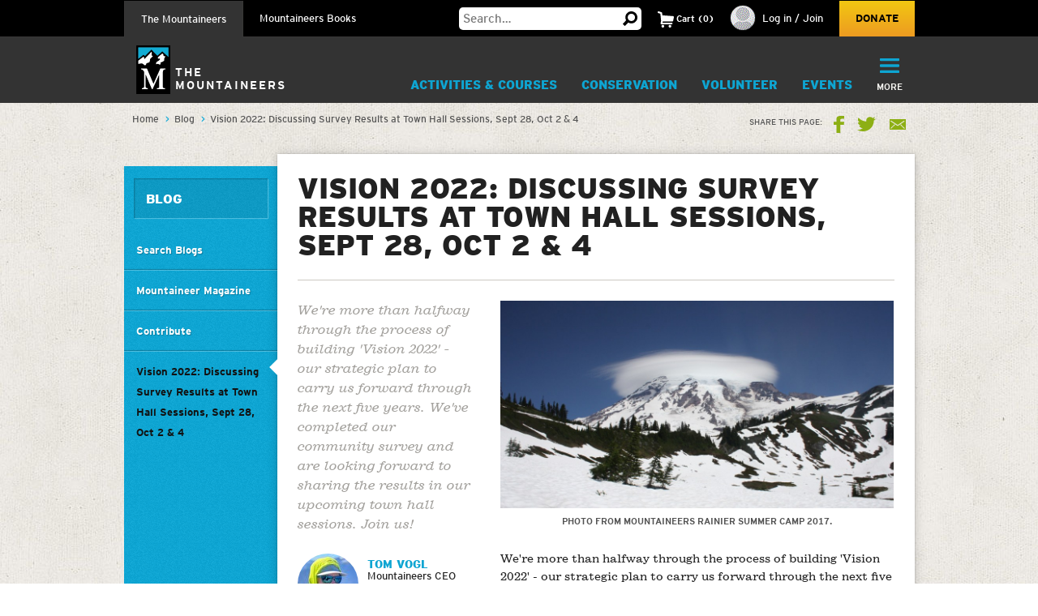

--- FILE ---
content_type: text/html; charset=utf-8
request_url: https://www.google.com/recaptcha/api2/anchor?ar=1&k=6LfFqtUSAAAAADPI71XlkVPZ9NH3yTgOzdYKxXWM&co=aHR0cHM6Ly93d3cubW91bnRhaW5lZXJzLm9yZzo0NDM.&hl=en&v=PoyoqOPhxBO7pBk68S4YbpHZ&theme=red&size=compact&anchor-ms=20000&execute-ms=30000&cb=76p3dp5vi9bc
body_size: 49497
content:
<!DOCTYPE HTML><html dir="ltr" lang="en"><head><meta http-equiv="Content-Type" content="text/html; charset=UTF-8">
<meta http-equiv="X-UA-Compatible" content="IE=edge">
<title>reCAPTCHA</title>
<style type="text/css">
/* cyrillic-ext */
@font-face {
  font-family: 'Roboto';
  font-style: normal;
  font-weight: 400;
  font-stretch: 100%;
  src: url(//fonts.gstatic.com/s/roboto/v48/KFO7CnqEu92Fr1ME7kSn66aGLdTylUAMa3GUBHMdazTgWw.woff2) format('woff2');
  unicode-range: U+0460-052F, U+1C80-1C8A, U+20B4, U+2DE0-2DFF, U+A640-A69F, U+FE2E-FE2F;
}
/* cyrillic */
@font-face {
  font-family: 'Roboto';
  font-style: normal;
  font-weight: 400;
  font-stretch: 100%;
  src: url(//fonts.gstatic.com/s/roboto/v48/KFO7CnqEu92Fr1ME7kSn66aGLdTylUAMa3iUBHMdazTgWw.woff2) format('woff2');
  unicode-range: U+0301, U+0400-045F, U+0490-0491, U+04B0-04B1, U+2116;
}
/* greek-ext */
@font-face {
  font-family: 'Roboto';
  font-style: normal;
  font-weight: 400;
  font-stretch: 100%;
  src: url(//fonts.gstatic.com/s/roboto/v48/KFO7CnqEu92Fr1ME7kSn66aGLdTylUAMa3CUBHMdazTgWw.woff2) format('woff2');
  unicode-range: U+1F00-1FFF;
}
/* greek */
@font-face {
  font-family: 'Roboto';
  font-style: normal;
  font-weight: 400;
  font-stretch: 100%;
  src: url(//fonts.gstatic.com/s/roboto/v48/KFO7CnqEu92Fr1ME7kSn66aGLdTylUAMa3-UBHMdazTgWw.woff2) format('woff2');
  unicode-range: U+0370-0377, U+037A-037F, U+0384-038A, U+038C, U+038E-03A1, U+03A3-03FF;
}
/* math */
@font-face {
  font-family: 'Roboto';
  font-style: normal;
  font-weight: 400;
  font-stretch: 100%;
  src: url(//fonts.gstatic.com/s/roboto/v48/KFO7CnqEu92Fr1ME7kSn66aGLdTylUAMawCUBHMdazTgWw.woff2) format('woff2');
  unicode-range: U+0302-0303, U+0305, U+0307-0308, U+0310, U+0312, U+0315, U+031A, U+0326-0327, U+032C, U+032F-0330, U+0332-0333, U+0338, U+033A, U+0346, U+034D, U+0391-03A1, U+03A3-03A9, U+03B1-03C9, U+03D1, U+03D5-03D6, U+03F0-03F1, U+03F4-03F5, U+2016-2017, U+2034-2038, U+203C, U+2040, U+2043, U+2047, U+2050, U+2057, U+205F, U+2070-2071, U+2074-208E, U+2090-209C, U+20D0-20DC, U+20E1, U+20E5-20EF, U+2100-2112, U+2114-2115, U+2117-2121, U+2123-214F, U+2190, U+2192, U+2194-21AE, U+21B0-21E5, U+21F1-21F2, U+21F4-2211, U+2213-2214, U+2216-22FF, U+2308-230B, U+2310, U+2319, U+231C-2321, U+2336-237A, U+237C, U+2395, U+239B-23B7, U+23D0, U+23DC-23E1, U+2474-2475, U+25AF, U+25B3, U+25B7, U+25BD, U+25C1, U+25CA, U+25CC, U+25FB, U+266D-266F, U+27C0-27FF, U+2900-2AFF, U+2B0E-2B11, U+2B30-2B4C, U+2BFE, U+3030, U+FF5B, U+FF5D, U+1D400-1D7FF, U+1EE00-1EEFF;
}
/* symbols */
@font-face {
  font-family: 'Roboto';
  font-style: normal;
  font-weight: 400;
  font-stretch: 100%;
  src: url(//fonts.gstatic.com/s/roboto/v48/KFO7CnqEu92Fr1ME7kSn66aGLdTylUAMaxKUBHMdazTgWw.woff2) format('woff2');
  unicode-range: U+0001-000C, U+000E-001F, U+007F-009F, U+20DD-20E0, U+20E2-20E4, U+2150-218F, U+2190, U+2192, U+2194-2199, U+21AF, U+21E6-21F0, U+21F3, U+2218-2219, U+2299, U+22C4-22C6, U+2300-243F, U+2440-244A, U+2460-24FF, U+25A0-27BF, U+2800-28FF, U+2921-2922, U+2981, U+29BF, U+29EB, U+2B00-2BFF, U+4DC0-4DFF, U+FFF9-FFFB, U+10140-1018E, U+10190-1019C, U+101A0, U+101D0-101FD, U+102E0-102FB, U+10E60-10E7E, U+1D2C0-1D2D3, U+1D2E0-1D37F, U+1F000-1F0FF, U+1F100-1F1AD, U+1F1E6-1F1FF, U+1F30D-1F30F, U+1F315, U+1F31C, U+1F31E, U+1F320-1F32C, U+1F336, U+1F378, U+1F37D, U+1F382, U+1F393-1F39F, U+1F3A7-1F3A8, U+1F3AC-1F3AF, U+1F3C2, U+1F3C4-1F3C6, U+1F3CA-1F3CE, U+1F3D4-1F3E0, U+1F3ED, U+1F3F1-1F3F3, U+1F3F5-1F3F7, U+1F408, U+1F415, U+1F41F, U+1F426, U+1F43F, U+1F441-1F442, U+1F444, U+1F446-1F449, U+1F44C-1F44E, U+1F453, U+1F46A, U+1F47D, U+1F4A3, U+1F4B0, U+1F4B3, U+1F4B9, U+1F4BB, U+1F4BF, U+1F4C8-1F4CB, U+1F4D6, U+1F4DA, U+1F4DF, U+1F4E3-1F4E6, U+1F4EA-1F4ED, U+1F4F7, U+1F4F9-1F4FB, U+1F4FD-1F4FE, U+1F503, U+1F507-1F50B, U+1F50D, U+1F512-1F513, U+1F53E-1F54A, U+1F54F-1F5FA, U+1F610, U+1F650-1F67F, U+1F687, U+1F68D, U+1F691, U+1F694, U+1F698, U+1F6AD, U+1F6B2, U+1F6B9-1F6BA, U+1F6BC, U+1F6C6-1F6CF, U+1F6D3-1F6D7, U+1F6E0-1F6EA, U+1F6F0-1F6F3, U+1F6F7-1F6FC, U+1F700-1F7FF, U+1F800-1F80B, U+1F810-1F847, U+1F850-1F859, U+1F860-1F887, U+1F890-1F8AD, U+1F8B0-1F8BB, U+1F8C0-1F8C1, U+1F900-1F90B, U+1F93B, U+1F946, U+1F984, U+1F996, U+1F9E9, U+1FA00-1FA6F, U+1FA70-1FA7C, U+1FA80-1FA89, U+1FA8F-1FAC6, U+1FACE-1FADC, U+1FADF-1FAE9, U+1FAF0-1FAF8, U+1FB00-1FBFF;
}
/* vietnamese */
@font-face {
  font-family: 'Roboto';
  font-style: normal;
  font-weight: 400;
  font-stretch: 100%;
  src: url(//fonts.gstatic.com/s/roboto/v48/KFO7CnqEu92Fr1ME7kSn66aGLdTylUAMa3OUBHMdazTgWw.woff2) format('woff2');
  unicode-range: U+0102-0103, U+0110-0111, U+0128-0129, U+0168-0169, U+01A0-01A1, U+01AF-01B0, U+0300-0301, U+0303-0304, U+0308-0309, U+0323, U+0329, U+1EA0-1EF9, U+20AB;
}
/* latin-ext */
@font-face {
  font-family: 'Roboto';
  font-style: normal;
  font-weight: 400;
  font-stretch: 100%;
  src: url(//fonts.gstatic.com/s/roboto/v48/KFO7CnqEu92Fr1ME7kSn66aGLdTylUAMa3KUBHMdazTgWw.woff2) format('woff2');
  unicode-range: U+0100-02BA, U+02BD-02C5, U+02C7-02CC, U+02CE-02D7, U+02DD-02FF, U+0304, U+0308, U+0329, U+1D00-1DBF, U+1E00-1E9F, U+1EF2-1EFF, U+2020, U+20A0-20AB, U+20AD-20C0, U+2113, U+2C60-2C7F, U+A720-A7FF;
}
/* latin */
@font-face {
  font-family: 'Roboto';
  font-style: normal;
  font-weight: 400;
  font-stretch: 100%;
  src: url(//fonts.gstatic.com/s/roboto/v48/KFO7CnqEu92Fr1ME7kSn66aGLdTylUAMa3yUBHMdazQ.woff2) format('woff2');
  unicode-range: U+0000-00FF, U+0131, U+0152-0153, U+02BB-02BC, U+02C6, U+02DA, U+02DC, U+0304, U+0308, U+0329, U+2000-206F, U+20AC, U+2122, U+2191, U+2193, U+2212, U+2215, U+FEFF, U+FFFD;
}
/* cyrillic-ext */
@font-face {
  font-family: 'Roboto';
  font-style: normal;
  font-weight: 500;
  font-stretch: 100%;
  src: url(//fonts.gstatic.com/s/roboto/v48/KFO7CnqEu92Fr1ME7kSn66aGLdTylUAMa3GUBHMdazTgWw.woff2) format('woff2');
  unicode-range: U+0460-052F, U+1C80-1C8A, U+20B4, U+2DE0-2DFF, U+A640-A69F, U+FE2E-FE2F;
}
/* cyrillic */
@font-face {
  font-family: 'Roboto';
  font-style: normal;
  font-weight: 500;
  font-stretch: 100%;
  src: url(//fonts.gstatic.com/s/roboto/v48/KFO7CnqEu92Fr1ME7kSn66aGLdTylUAMa3iUBHMdazTgWw.woff2) format('woff2');
  unicode-range: U+0301, U+0400-045F, U+0490-0491, U+04B0-04B1, U+2116;
}
/* greek-ext */
@font-face {
  font-family: 'Roboto';
  font-style: normal;
  font-weight: 500;
  font-stretch: 100%;
  src: url(//fonts.gstatic.com/s/roboto/v48/KFO7CnqEu92Fr1ME7kSn66aGLdTylUAMa3CUBHMdazTgWw.woff2) format('woff2');
  unicode-range: U+1F00-1FFF;
}
/* greek */
@font-face {
  font-family: 'Roboto';
  font-style: normal;
  font-weight: 500;
  font-stretch: 100%;
  src: url(//fonts.gstatic.com/s/roboto/v48/KFO7CnqEu92Fr1ME7kSn66aGLdTylUAMa3-UBHMdazTgWw.woff2) format('woff2');
  unicode-range: U+0370-0377, U+037A-037F, U+0384-038A, U+038C, U+038E-03A1, U+03A3-03FF;
}
/* math */
@font-face {
  font-family: 'Roboto';
  font-style: normal;
  font-weight: 500;
  font-stretch: 100%;
  src: url(//fonts.gstatic.com/s/roboto/v48/KFO7CnqEu92Fr1ME7kSn66aGLdTylUAMawCUBHMdazTgWw.woff2) format('woff2');
  unicode-range: U+0302-0303, U+0305, U+0307-0308, U+0310, U+0312, U+0315, U+031A, U+0326-0327, U+032C, U+032F-0330, U+0332-0333, U+0338, U+033A, U+0346, U+034D, U+0391-03A1, U+03A3-03A9, U+03B1-03C9, U+03D1, U+03D5-03D6, U+03F0-03F1, U+03F4-03F5, U+2016-2017, U+2034-2038, U+203C, U+2040, U+2043, U+2047, U+2050, U+2057, U+205F, U+2070-2071, U+2074-208E, U+2090-209C, U+20D0-20DC, U+20E1, U+20E5-20EF, U+2100-2112, U+2114-2115, U+2117-2121, U+2123-214F, U+2190, U+2192, U+2194-21AE, U+21B0-21E5, U+21F1-21F2, U+21F4-2211, U+2213-2214, U+2216-22FF, U+2308-230B, U+2310, U+2319, U+231C-2321, U+2336-237A, U+237C, U+2395, U+239B-23B7, U+23D0, U+23DC-23E1, U+2474-2475, U+25AF, U+25B3, U+25B7, U+25BD, U+25C1, U+25CA, U+25CC, U+25FB, U+266D-266F, U+27C0-27FF, U+2900-2AFF, U+2B0E-2B11, U+2B30-2B4C, U+2BFE, U+3030, U+FF5B, U+FF5D, U+1D400-1D7FF, U+1EE00-1EEFF;
}
/* symbols */
@font-face {
  font-family: 'Roboto';
  font-style: normal;
  font-weight: 500;
  font-stretch: 100%;
  src: url(//fonts.gstatic.com/s/roboto/v48/KFO7CnqEu92Fr1ME7kSn66aGLdTylUAMaxKUBHMdazTgWw.woff2) format('woff2');
  unicode-range: U+0001-000C, U+000E-001F, U+007F-009F, U+20DD-20E0, U+20E2-20E4, U+2150-218F, U+2190, U+2192, U+2194-2199, U+21AF, U+21E6-21F0, U+21F3, U+2218-2219, U+2299, U+22C4-22C6, U+2300-243F, U+2440-244A, U+2460-24FF, U+25A0-27BF, U+2800-28FF, U+2921-2922, U+2981, U+29BF, U+29EB, U+2B00-2BFF, U+4DC0-4DFF, U+FFF9-FFFB, U+10140-1018E, U+10190-1019C, U+101A0, U+101D0-101FD, U+102E0-102FB, U+10E60-10E7E, U+1D2C0-1D2D3, U+1D2E0-1D37F, U+1F000-1F0FF, U+1F100-1F1AD, U+1F1E6-1F1FF, U+1F30D-1F30F, U+1F315, U+1F31C, U+1F31E, U+1F320-1F32C, U+1F336, U+1F378, U+1F37D, U+1F382, U+1F393-1F39F, U+1F3A7-1F3A8, U+1F3AC-1F3AF, U+1F3C2, U+1F3C4-1F3C6, U+1F3CA-1F3CE, U+1F3D4-1F3E0, U+1F3ED, U+1F3F1-1F3F3, U+1F3F5-1F3F7, U+1F408, U+1F415, U+1F41F, U+1F426, U+1F43F, U+1F441-1F442, U+1F444, U+1F446-1F449, U+1F44C-1F44E, U+1F453, U+1F46A, U+1F47D, U+1F4A3, U+1F4B0, U+1F4B3, U+1F4B9, U+1F4BB, U+1F4BF, U+1F4C8-1F4CB, U+1F4D6, U+1F4DA, U+1F4DF, U+1F4E3-1F4E6, U+1F4EA-1F4ED, U+1F4F7, U+1F4F9-1F4FB, U+1F4FD-1F4FE, U+1F503, U+1F507-1F50B, U+1F50D, U+1F512-1F513, U+1F53E-1F54A, U+1F54F-1F5FA, U+1F610, U+1F650-1F67F, U+1F687, U+1F68D, U+1F691, U+1F694, U+1F698, U+1F6AD, U+1F6B2, U+1F6B9-1F6BA, U+1F6BC, U+1F6C6-1F6CF, U+1F6D3-1F6D7, U+1F6E0-1F6EA, U+1F6F0-1F6F3, U+1F6F7-1F6FC, U+1F700-1F7FF, U+1F800-1F80B, U+1F810-1F847, U+1F850-1F859, U+1F860-1F887, U+1F890-1F8AD, U+1F8B0-1F8BB, U+1F8C0-1F8C1, U+1F900-1F90B, U+1F93B, U+1F946, U+1F984, U+1F996, U+1F9E9, U+1FA00-1FA6F, U+1FA70-1FA7C, U+1FA80-1FA89, U+1FA8F-1FAC6, U+1FACE-1FADC, U+1FADF-1FAE9, U+1FAF0-1FAF8, U+1FB00-1FBFF;
}
/* vietnamese */
@font-face {
  font-family: 'Roboto';
  font-style: normal;
  font-weight: 500;
  font-stretch: 100%;
  src: url(//fonts.gstatic.com/s/roboto/v48/KFO7CnqEu92Fr1ME7kSn66aGLdTylUAMa3OUBHMdazTgWw.woff2) format('woff2');
  unicode-range: U+0102-0103, U+0110-0111, U+0128-0129, U+0168-0169, U+01A0-01A1, U+01AF-01B0, U+0300-0301, U+0303-0304, U+0308-0309, U+0323, U+0329, U+1EA0-1EF9, U+20AB;
}
/* latin-ext */
@font-face {
  font-family: 'Roboto';
  font-style: normal;
  font-weight: 500;
  font-stretch: 100%;
  src: url(//fonts.gstatic.com/s/roboto/v48/KFO7CnqEu92Fr1ME7kSn66aGLdTylUAMa3KUBHMdazTgWw.woff2) format('woff2');
  unicode-range: U+0100-02BA, U+02BD-02C5, U+02C7-02CC, U+02CE-02D7, U+02DD-02FF, U+0304, U+0308, U+0329, U+1D00-1DBF, U+1E00-1E9F, U+1EF2-1EFF, U+2020, U+20A0-20AB, U+20AD-20C0, U+2113, U+2C60-2C7F, U+A720-A7FF;
}
/* latin */
@font-face {
  font-family: 'Roboto';
  font-style: normal;
  font-weight: 500;
  font-stretch: 100%;
  src: url(//fonts.gstatic.com/s/roboto/v48/KFO7CnqEu92Fr1ME7kSn66aGLdTylUAMa3yUBHMdazQ.woff2) format('woff2');
  unicode-range: U+0000-00FF, U+0131, U+0152-0153, U+02BB-02BC, U+02C6, U+02DA, U+02DC, U+0304, U+0308, U+0329, U+2000-206F, U+20AC, U+2122, U+2191, U+2193, U+2212, U+2215, U+FEFF, U+FFFD;
}
/* cyrillic-ext */
@font-face {
  font-family: 'Roboto';
  font-style: normal;
  font-weight: 900;
  font-stretch: 100%;
  src: url(//fonts.gstatic.com/s/roboto/v48/KFO7CnqEu92Fr1ME7kSn66aGLdTylUAMa3GUBHMdazTgWw.woff2) format('woff2');
  unicode-range: U+0460-052F, U+1C80-1C8A, U+20B4, U+2DE0-2DFF, U+A640-A69F, U+FE2E-FE2F;
}
/* cyrillic */
@font-face {
  font-family: 'Roboto';
  font-style: normal;
  font-weight: 900;
  font-stretch: 100%;
  src: url(//fonts.gstatic.com/s/roboto/v48/KFO7CnqEu92Fr1ME7kSn66aGLdTylUAMa3iUBHMdazTgWw.woff2) format('woff2');
  unicode-range: U+0301, U+0400-045F, U+0490-0491, U+04B0-04B1, U+2116;
}
/* greek-ext */
@font-face {
  font-family: 'Roboto';
  font-style: normal;
  font-weight: 900;
  font-stretch: 100%;
  src: url(//fonts.gstatic.com/s/roboto/v48/KFO7CnqEu92Fr1ME7kSn66aGLdTylUAMa3CUBHMdazTgWw.woff2) format('woff2');
  unicode-range: U+1F00-1FFF;
}
/* greek */
@font-face {
  font-family: 'Roboto';
  font-style: normal;
  font-weight: 900;
  font-stretch: 100%;
  src: url(//fonts.gstatic.com/s/roboto/v48/KFO7CnqEu92Fr1ME7kSn66aGLdTylUAMa3-UBHMdazTgWw.woff2) format('woff2');
  unicode-range: U+0370-0377, U+037A-037F, U+0384-038A, U+038C, U+038E-03A1, U+03A3-03FF;
}
/* math */
@font-face {
  font-family: 'Roboto';
  font-style: normal;
  font-weight: 900;
  font-stretch: 100%;
  src: url(//fonts.gstatic.com/s/roboto/v48/KFO7CnqEu92Fr1ME7kSn66aGLdTylUAMawCUBHMdazTgWw.woff2) format('woff2');
  unicode-range: U+0302-0303, U+0305, U+0307-0308, U+0310, U+0312, U+0315, U+031A, U+0326-0327, U+032C, U+032F-0330, U+0332-0333, U+0338, U+033A, U+0346, U+034D, U+0391-03A1, U+03A3-03A9, U+03B1-03C9, U+03D1, U+03D5-03D6, U+03F0-03F1, U+03F4-03F5, U+2016-2017, U+2034-2038, U+203C, U+2040, U+2043, U+2047, U+2050, U+2057, U+205F, U+2070-2071, U+2074-208E, U+2090-209C, U+20D0-20DC, U+20E1, U+20E5-20EF, U+2100-2112, U+2114-2115, U+2117-2121, U+2123-214F, U+2190, U+2192, U+2194-21AE, U+21B0-21E5, U+21F1-21F2, U+21F4-2211, U+2213-2214, U+2216-22FF, U+2308-230B, U+2310, U+2319, U+231C-2321, U+2336-237A, U+237C, U+2395, U+239B-23B7, U+23D0, U+23DC-23E1, U+2474-2475, U+25AF, U+25B3, U+25B7, U+25BD, U+25C1, U+25CA, U+25CC, U+25FB, U+266D-266F, U+27C0-27FF, U+2900-2AFF, U+2B0E-2B11, U+2B30-2B4C, U+2BFE, U+3030, U+FF5B, U+FF5D, U+1D400-1D7FF, U+1EE00-1EEFF;
}
/* symbols */
@font-face {
  font-family: 'Roboto';
  font-style: normal;
  font-weight: 900;
  font-stretch: 100%;
  src: url(//fonts.gstatic.com/s/roboto/v48/KFO7CnqEu92Fr1ME7kSn66aGLdTylUAMaxKUBHMdazTgWw.woff2) format('woff2');
  unicode-range: U+0001-000C, U+000E-001F, U+007F-009F, U+20DD-20E0, U+20E2-20E4, U+2150-218F, U+2190, U+2192, U+2194-2199, U+21AF, U+21E6-21F0, U+21F3, U+2218-2219, U+2299, U+22C4-22C6, U+2300-243F, U+2440-244A, U+2460-24FF, U+25A0-27BF, U+2800-28FF, U+2921-2922, U+2981, U+29BF, U+29EB, U+2B00-2BFF, U+4DC0-4DFF, U+FFF9-FFFB, U+10140-1018E, U+10190-1019C, U+101A0, U+101D0-101FD, U+102E0-102FB, U+10E60-10E7E, U+1D2C0-1D2D3, U+1D2E0-1D37F, U+1F000-1F0FF, U+1F100-1F1AD, U+1F1E6-1F1FF, U+1F30D-1F30F, U+1F315, U+1F31C, U+1F31E, U+1F320-1F32C, U+1F336, U+1F378, U+1F37D, U+1F382, U+1F393-1F39F, U+1F3A7-1F3A8, U+1F3AC-1F3AF, U+1F3C2, U+1F3C4-1F3C6, U+1F3CA-1F3CE, U+1F3D4-1F3E0, U+1F3ED, U+1F3F1-1F3F3, U+1F3F5-1F3F7, U+1F408, U+1F415, U+1F41F, U+1F426, U+1F43F, U+1F441-1F442, U+1F444, U+1F446-1F449, U+1F44C-1F44E, U+1F453, U+1F46A, U+1F47D, U+1F4A3, U+1F4B0, U+1F4B3, U+1F4B9, U+1F4BB, U+1F4BF, U+1F4C8-1F4CB, U+1F4D6, U+1F4DA, U+1F4DF, U+1F4E3-1F4E6, U+1F4EA-1F4ED, U+1F4F7, U+1F4F9-1F4FB, U+1F4FD-1F4FE, U+1F503, U+1F507-1F50B, U+1F50D, U+1F512-1F513, U+1F53E-1F54A, U+1F54F-1F5FA, U+1F610, U+1F650-1F67F, U+1F687, U+1F68D, U+1F691, U+1F694, U+1F698, U+1F6AD, U+1F6B2, U+1F6B9-1F6BA, U+1F6BC, U+1F6C6-1F6CF, U+1F6D3-1F6D7, U+1F6E0-1F6EA, U+1F6F0-1F6F3, U+1F6F7-1F6FC, U+1F700-1F7FF, U+1F800-1F80B, U+1F810-1F847, U+1F850-1F859, U+1F860-1F887, U+1F890-1F8AD, U+1F8B0-1F8BB, U+1F8C0-1F8C1, U+1F900-1F90B, U+1F93B, U+1F946, U+1F984, U+1F996, U+1F9E9, U+1FA00-1FA6F, U+1FA70-1FA7C, U+1FA80-1FA89, U+1FA8F-1FAC6, U+1FACE-1FADC, U+1FADF-1FAE9, U+1FAF0-1FAF8, U+1FB00-1FBFF;
}
/* vietnamese */
@font-face {
  font-family: 'Roboto';
  font-style: normal;
  font-weight: 900;
  font-stretch: 100%;
  src: url(//fonts.gstatic.com/s/roboto/v48/KFO7CnqEu92Fr1ME7kSn66aGLdTylUAMa3OUBHMdazTgWw.woff2) format('woff2');
  unicode-range: U+0102-0103, U+0110-0111, U+0128-0129, U+0168-0169, U+01A0-01A1, U+01AF-01B0, U+0300-0301, U+0303-0304, U+0308-0309, U+0323, U+0329, U+1EA0-1EF9, U+20AB;
}
/* latin-ext */
@font-face {
  font-family: 'Roboto';
  font-style: normal;
  font-weight: 900;
  font-stretch: 100%;
  src: url(//fonts.gstatic.com/s/roboto/v48/KFO7CnqEu92Fr1ME7kSn66aGLdTylUAMa3KUBHMdazTgWw.woff2) format('woff2');
  unicode-range: U+0100-02BA, U+02BD-02C5, U+02C7-02CC, U+02CE-02D7, U+02DD-02FF, U+0304, U+0308, U+0329, U+1D00-1DBF, U+1E00-1E9F, U+1EF2-1EFF, U+2020, U+20A0-20AB, U+20AD-20C0, U+2113, U+2C60-2C7F, U+A720-A7FF;
}
/* latin */
@font-face {
  font-family: 'Roboto';
  font-style: normal;
  font-weight: 900;
  font-stretch: 100%;
  src: url(//fonts.gstatic.com/s/roboto/v48/KFO7CnqEu92Fr1ME7kSn66aGLdTylUAMa3yUBHMdazQ.woff2) format('woff2');
  unicode-range: U+0000-00FF, U+0131, U+0152-0153, U+02BB-02BC, U+02C6, U+02DA, U+02DC, U+0304, U+0308, U+0329, U+2000-206F, U+20AC, U+2122, U+2191, U+2193, U+2212, U+2215, U+FEFF, U+FFFD;
}

</style>
<link rel="stylesheet" type="text/css" href="https://www.gstatic.com/recaptcha/releases/PoyoqOPhxBO7pBk68S4YbpHZ/styles__ltr.css">
<script nonce="MaZWo8wYx1HLyC5JPIdlzQ" type="text/javascript">window['__recaptcha_api'] = 'https://www.google.com/recaptcha/api2/';</script>
<script type="text/javascript" src="https://www.gstatic.com/recaptcha/releases/PoyoqOPhxBO7pBk68S4YbpHZ/recaptcha__en.js" nonce="MaZWo8wYx1HLyC5JPIdlzQ">
      
    </script></head>
<body><div id="rc-anchor-alert" class="rc-anchor-alert"></div>
<input type="hidden" id="recaptcha-token" value="[base64]">
<script type="text/javascript" nonce="MaZWo8wYx1HLyC5JPIdlzQ">
      recaptcha.anchor.Main.init("[\x22ainput\x22,[\x22bgdata\x22,\x22\x22,\[base64]/[base64]/[base64]/bmV3IHJbeF0oY1swXSk6RT09Mj9uZXcgclt4XShjWzBdLGNbMV0pOkU9PTM/bmV3IHJbeF0oY1swXSxjWzFdLGNbMl0pOkU9PTQ/[base64]/[base64]/[base64]/[base64]/[base64]/[base64]/[base64]/[base64]\x22,\[base64]\\u003d\\u003d\x22,\x22dMOfwoPDmcKiL8OKwqHCmcKHw7vCgATDl8ORBm17UkbCq2Jnwq5twpMsw4fCgntOIcKVbcOrA8OMwrE0T8OhwoDCuMKnGiLDvcK/w5sYNcKURUhdwoBCAcOCRjQnSlcUw6E/[base64]/FEPDiMOWwrEQWUvDoMOrMiXCkMKvSwjDgcKZwpBlwrnDmlLDmRZ1w6swKcOywrxPw7l0MsOxW3IRYn06TsOWa0oBeMOIw5MTXATDiF/CtzcBTzwiw7vCqsKoRsKfw6FuJMKxwrYmTzzCi0bChUBOwrhSw6/[base64]/Fht0wol2wq7DlMKTT8OERTXDvMKJb3YERsORDMOSw4HCpsKhUgByw6rCihHDi0rCosO+wojDijFbw6UHASTClVPDrcKSwqpdFDIoKyfDm1fCkj/CmMKLZ8KXwo7CgSUywoDCh8KPZcKMG8OOwqBeGMO/JXsLCcOcwoJNEyF5C8Odw41IGUVjw6PDtnMiw5rDusKEFsOLRUfDkWIzYXDDlhNifcOxdsK2PMO+w4XDlsK2MzkUcsKxcBLDssKBwpJGYEoUdsOqCwd7wozCisKLScKAH8KBw53CmsOnP8KtacKEw6bCsMOFwqpFw5/CtWghVjpDYcKFXsKkZn/DjcO6w4JgKCYcw6fCi8KmTcKULnLCvMOHbWN+wqwTScKNHsKqwoIhw6klKcONw4RdwoMxwp7DjsO0LggtHMO9Ww3CvnHCvcOtwpROwoQHwo0/w5vDmMOJw5HCrELDswXDu8OOcMKdPwdmR1rDvg/[base64]/w6/Dp8Kjw6EXwqbCpnrCrFJEGh9xw7Uewp3CtXvCsQrCjTFpV18oQsOvNsOAwoHClhvDuAvCr8OIRgEEc8KhBQQXw7M9Akdbwq4UwqTChMKiw4HDp8OFYwFgw6jCpMK/w4dcD8KKFirDmMO8w74hwqQZSxHChcOwCj1ZFwnDlGvClys+w7Qmwqg9EsOzwqxwZMO7wolcUcOKwpoLN2MuATpKwqTCoiA6W1bCrlokDsK7ZikIJ14XVzFQEMOSw7XCtMKvw7p0w5oqS8OjZ8KMwoZMw6LDs8OSBjQYDAvDqMOtw7l+NMOwwrTCgG1/w6HCpk7CisO4A8OVw5RSNnsDNglowr95URHDvcKDPcOYL8OdXsKuw63DisOVQGBlIinCiMO0Y1rCqFvDpS02w7Z1NsOTwrwHw47Cr0pXw5TDj8K7woJCF8KvwoHCuH/[base64]/[base64]/DtUQQX30gwq8xwpEmw47Cnn3Do8KVwpHDkBQWGCQRwpQ0Cyc+YhDDgMOTEMKWBUhhNCTDgsKdFmfDvcKNXULDocKaBcOswo8twpA+ST3CjsKnwpHCmMOmw43DjMOuw4jCmsO2wrzCtsOjYMOzRw/[base64]/Djz7CuUXCmsKKwpYUwpLCkEHCuC9cI8OGw6fCuMO7ODjCvMOywpcpw7rCsRPCicO+csObwpfDsMKJwrMUNsO3DcOtw7/DiRrCpsOQwrDCiHbDsw5UYcOaT8K6ScKfw70ewpfDkAIfL8Oyw6bCilkEFcOmwrfDicO1DMKmw6nDlMOow5xxSVVYwrgYJsKPw6jDhAAuwr/DmGPCozzDk8KQw7s9QsKawqYdBj1Lw6fDql9df0A5ZsKjdMO2XwzCglTCuW4lBR07w7fCj102LMKIUcOwaw/DrU9dMcKcwrMiScK5wrR8W8Ouw7DCp3ErfmhnAgkoN8Kiw5bDjMKWRsKWw5dow43ChBHChTR9wovCgWfCrsKzw5stw7TDohDCrlA9w7obwq7DnTkdwokEw7/[base64]/LXZNwoAZw7XCv8OjbTzCqSVHw4jDoMOvwqMGwpDCq8Ojw7rDk2fDuH5QwrrCo8OowqElLE9ew5VSw6sWw7vDp1ZYdF/Cl2PDnDdsFSc/McOUQmkUw5tLcQJYXCHDiX0cwpbDhcKUw70pHFLDtkk7woZAw57CrDpjXsKcSwF/wqxjEsOGw4kKw6PCgUc5wojDocOceDzDlx3DoExUwo15IMKvw5gVwoHCnMOxw7bCihFrSsKuW8ORJQvCkVDDjMKxw7I4WMObw6VsFsOww4gZw7p7ecONNE/CixbCg8KuCHMnwokACg3CpgNuw5zCssONRMKzYsOZCMK/[base64]/Z8O2HSZnGMKJGMKUwr/[base64]/DvsOjwrZ2O3LCvsK7woFoZgF5wo4xDU/Dvg/Cq1A7w6/[base64]/CkBcDwp/Dsn7Dq8Kaw7Ziw6PCgV3DrRsUcnEdKAjChMKIwqtQwqTDqz3DvsOAwrMrw43DlMKYAsKYK8OZITnCjCAHw6jCqcKjwr7DhcO2B8KtBDkHwqlERl/DgcOnw6xpw7jDl2TDn1TCj8OPc8Oew54bw5RFWU/CiHfDixBqTB3CtyHDjsKdH2vDrlt+w7zCgsONw6bCm1Jnw6ARP0HCniNGw6PDisOVIMOYYWcRJlzCtgfCg8O8wrnDrcOKwo/Dt8O3wqpYw7fCnsKhWFoWw45NwqHClVnDpMOAwpFQaMOlwrI2JsKSw4tvw60HCgHDrcKqKsK0U8O7wpvDpsOTwrVcV1MFw4DDhEpJFXrCr8KtHSlwwojDr8KFwrMGYcO0b2VXOcK0OMOQwp/CqsKgBsKPwqHDqcKLbMKLYsORQCtawrQUeWAQQ8OKAkl/bRvCqsK3w6EuTmt2ZMKNw4bChi88Lx9QJsK1w4PCpsOFwo3DgcKiLsOcw4rDv8K5fVTCq8OVw6zCusKCwq5YIMOjwpbCkDLDhBfCm8KHw4jCgHLCtFAUKRsNw6cycsOfAsOfwptKw700wq3CisOrw6IswrDCi2ktw48/[base64]/CqFHCpMOPbnIdNMKmMcKHIh8CR8O4LsOnfsKwCsO6BQcZHmc0dcOUJiQoTADDkXBRw7xcVCdBYsOzWWXCvlRdw6Vqw7lfKippw47CrsO0YGhtwrZhw4grw6LDgCbCp3vDrsKBfCHCl3rDk8ORIsKnwpAtcMKwIx/DscK2w6TDt2fDmnrDkWQ8wrjCt1rDrsOvS8KESH1DJ3PCqMKvwrplw5JAw5ZJw47DlsKoacKiXMKrwoVYLCpwW8OiT1g6woM6GVItw5wPwopMRBw2Jy99wpfCpS7DrGbDhcOkw69iw4/CmA7Dp8OSSnjDoE9RwrnCpjxafRvDqSdlw4LCpXESwpXCg8Oaw6vDoS3Cim/Cgz4PdUQ9w5TCrmUkwo7Cg8OqwpvDt15+wqIGEQPDlzxawprDtMOtNnHDi8OvZhTCpBvCvMOUw4fCv8Kqwo/[base64]/[base64]/wp3DkXgEBzFjXW5XwqAnXQlAw6vCsA5UeU3CmkvCi8O+wqwxw7LDoMOqMcOgwrcqwp3Crg59wqXDumDCiSd3w607w5oLQ8K3d8OIccKCwptAw7TCqlsqworDlEN9w6V2wo5af8Opwp8kesKucsOpwrUZdcKDDy7DtjfClMKnwo8LXcOew5/[base64]/[base64]/DsR4OwoTCpmnDmzggO8KCHRXCg1t4H8KHPXkaN8KHMMK4bQvCky/CmcOYSlpWwqpcwpUmRMK6w4fCsMKrcFPCtsOkw5EEw4ALwoFJWxXDt8O2wqEDw6bDkCTCuzXCvMO/O8KgESN+Ri1dw7DCoA0xw4PCr8KMwq/DgQFgKWfCvsO3BcKvwqRqC30LY8KVKMKJIgFvTlTDoMOiZ3Rtwo5KwpsmGMKRw7zDusO9G8OcwpQOVMOmwozCvyDDkiBjJ3B8LcOuw5cVw4Z7QXERw7HDg2PCksOeDsOnQSHCusKjw5UMw6dPZMOCAU3DjmTCnsOpwqN0fMKHVXhbw5/[base64]/DmTnCn8OZEgLDs8KUc1VJwrLDp8Krw7kDwp7CuxjCusO8w5kawoXCrcKqHcKzw7EZJWILJy7Ds8KnLcKdwpXCj3bDgsKMwrrCvsK8w6nDkQAMGxXCiybCsmkGLgZrwqsuSsK3IVZYw7/CqwjDknnCrsKVIMKywpAQX8KOwo3Cm2rDgwodwqbChcOgJUATwpLDt2BaXcK1TFDDsMO7IcOgwpgGwpUswrUBwoTDhgLCmMO/w4AGw5DCqcKYw49Jdx3DhSHCv8Otw6lKw7vCi3rCmsOHwqzCnTpHccOOwpJRw54/w5xMeX3DlXsocxbCksO/[base64]/[base64]/DhANVVFxcwqfDoUk/fj1UDcO/w77Dt8ODwpnCuGFHFH3ClsK8JsOFE8OXw5TDvwlJw4tCbwbDvgM1wrfClwggw4zDqxbCrcObWsKtw6Iww5cMw4Q6w5AiwpUYw6PDrys9PcKQbMOuFVHCum/CjmQBfjFPwpwBw6VKw4VYw4c1w47DrcKyDMKKwobCl093w74sw4jCvDMHw4hMwq3CncKqPxLCnUMTE8O/w5Nhw48Xwr7Cph3DicO0w6B7Hh1iwr4Dwpgkw5EVU0kgwqHCtcKjDcOmwr/[base64]/[base64]/DrMOswoJTNQvCiMKsTRdISXFxwrhLP1XCocK/QcKXPzxswrZew6J3GcK3FsOmw5nDocOfw4PDijx7AMOOGnbDhWtVExIYwoZ8SVMGScKJAmRDanVOe2V1SQUpKsO1GQ12wqzDpgrDqMKSw5k1w5bDsjXDnXpXWMKew4zCmEUQPsK/PnLDgcOswoU+w5XCi3IRwpfCvMOWw5fDl8OUFsKhwoDDtXNvHsOMwoo3wqs5wrl/JW8+O2ZZOsKowrnDhsKiDMOIwq/Ctyl7w5rCnwI7wq1Nw4gcw5YMccK6H8OCwrwebcOvwqE4ezdzwrInPn1nw44ZGcOMwr/DpzrDs8K2wqbCsxfCsyPCicOBeMODVsKRwoQkwrUEEMKRwrACS8Kpw6wZw4DDqh/[base64]/SEFWw4dmSMKuC8KHBm4UUMK3bhHCsXfClRzDqcKuwrfCicKrwqI4wr8XbMORTcKiQCwZwqlDwoVsLxPDtMO+IkVOwrPDkmLClzvCgVnDriDDt8OBw5lhwq5Mw49gbxjCiUvDiS7DicKVdyU6RMO3Wzg/[base64]/w7EETEdLw7DDnsKdGsKUworDmMKFKcKIOF7DlsOew4pLwrTDv8Ogwo7Dn8KkY8OjNQYzw7okeMKCTsOHbiEkwqY3dS3DmUgyE38nw73CrcKKwrhlwrzCjMKgahLCgH/Cu8OTR8KuwpnDm0rDlMOHNMOjRcKLRyggw5MARMKKLcKPP8K3w7LCuwTDisKkw6IoCMOVPUHDnEJ0wqsRRMOPMyVZRMOfwqhBcGDCvHTDuyTCrhPCqVNGwrQsw7jDjjvCqBUTwqNcw4PCqg/Dr8OkDwPCo1PCncKGw6fDlcK4Kk/Dn8KPw5glwq3DhcKmw6bDqCYUNDMYw7Btw68zLQrChAMtw5PCrMOwGRUEAcKRwofCrXo/wrhXdcOQwr4DbU/CtHXDpsOOZ8KLU24LF8KOw70kwoTChiRXC38DPSFgw7TDqFUjw4ASwolDJ0PDscOQw5rCswYab8K3GcKhwrcYJnhowpw8N8KkW8KcSXdnPxrDrcOtwqTDisKuecOVwrbChCAyw6LDusKQScOHwpdFwoLDqSA0wqXCrMOFfMOwMcKuwpLClcOcK8O8wr8ew7/[base64]/DmMObwrBcAsO4O8O5w48twoXDizfDgMKqw7fDjcODMMOCVMOlLRA6w6HCsiPDkEzDhUx/wp5Rw4DCk8KSw7l+AcKHA8Oww6nDvMKjJsKhwrzCmlTCqlHCkSDChFV7woFTYMKowq5OZ2wAwo3DgGNnex7Djz3CrcOqTX50w4/[base64]/DjsOrwpXDgcOTw6HDlHDDo8OgOMOKNDLCjsOqCMOGw7BZJEVEVMObRcKELxQ9KB7DicKmwpfDvsOHwr1/wphcZBLDn1/DvlTDqMK3wqTCgUxTw5N2Vn8bw6bDr3XDkjpmCVTDkwMHw4XChVjCtsKGw7DCsS7ClsOVw7ZXw4YDwp5+wovDtcOhw63CuAxJEzJ1S0UvwpnDgsKmw7TCi8Kgw6zDnkDCszI4bwNRasKTOlzDpCwfw47Cp8KsA8O6wrdnNcK0wq/CtcK3wooYw5/DvMKyw47DsMK5bcKWbC7CscKPw7nCpzHDhznDtcOxwpbCoiZfwogvw7dbwpDDm8OkWyJkRQ3Dh8KmKGrCvsKLw53DjFxuw6vDnXvDpMKMwo3CtXLCiAwwPn0pwqzDqEfCvFNDT8OIwowpATbDiBYUaMKew4TDlXt8wo/Cr8ONUxLCu1fDhMK5ZcOLZ2DDosOHPDMaGkINal5Awo3CoCzCiTFdw5fCmi3Cj19NAsKbwoXDv0TDnFk8w7TDm8KBYg/CoMOYbsOBLXQlbSzDuyZtwos5wpXDkyvDii4Pwp/DvMK/YsKOKsKYw7TDhcOjw5pxGMOWCcKnOFLCoy3DrngZBw7ClcOjwpgGcXF8w7zDsm4ZeGLCsE4cO8KXA1JGw7PCtirCt3V6w7hQwp12HC/DtMKVHHEpUTtQw57DqB99wrvCjcKgeQXCgcKKwrXDuV3DlkfCs8KvwqXClcK8w6w6S8Kmwr/[base64]/E8O0AnZlF1h4w7DCk0EWEHIAwprDqMOaw7lGwqbDvmEEbi80w57DuQMjwrnCrsOuw5E/w4IxCFTCqMOLb8OYw7h/[base64]/DtE/Dk8OKCsO+wo/DqMKew7DDuMKzIR5Uwrh0wovDg1tXwqPCtcOJw6c+w6dUwrHCj8KvQBfDmnzDv8OpwoELw4k4ZcKDwp/Cv2HDvcOGw5DDnMO4dDDDs8OXw6LDogXCrcKVTHLCn0MOw43CpcOUwqI3BcKlw5jCg31mw65ew6LClcOnNcOAYhLChMOKQFbDmFUswozCijQUwoxow6lSRV3DlVtGw41OwrIIwoh5wpIiwo5mBULCjFbCkcK6w4bCssKFwp8uw6x0wo8QwrXCgMOBOBIdw509woUmwq/CjBjDr8OoesKADnnCnWgzL8ODXXNqf8KFwr/Dl1bCoTEKw4FLwqfDlsKQwooObsKIw6kww59jKRA0w5dBGlAhw4DDkFbDk8O/BMO6MsKiI0cQAitBwq/DjcOdw6VSAMOYw7c7w4lIw6DCrMOFSipuNgDDi8OGw5vClm/[base64]/ZsOhIMOiSMOCwrzCkBc1wppZKMOtLSwPYMKnwoLDvFnClClGw5TCk1bCgsK5w5bDrh/CtsOGwqTDisK1esOzSzDCrMOmEcK2JzYQQWNcWynCqjNsw5TCvVfDolHCuMONNMOxbWQ+NkbDu8KVw4wHK3jChsO3wo/DpcKkwoADA8K0w5lmRsKgKMO+dcOsw4bDl8KSNTDCniZRV3gBwoQ9QcKRWHZxQMKfwrfDlsOpw6F7fMO/[base64]/CiH1dScKhwoTClMOcU8OPRsO5UH7DpcKjw64OwppFwoRRHsOpw41Kw5LCosK4UMKCbHTDp8KGwrrDvcK3VcOHP8O4w5Y7wqY7fRtrwrPDssKCw4LDgAvCm8O6w6xzwprDuEDCpkUsD8Oaw7HCijhQME/Cg1wsEMKZC8KMPMKwNH/DuxVSwo/Co8OZFEbCqnU3fcO3P8KZwrg9XH7DuwtVwqHCnz9rwp/DkgsGUsK+UsO5HX3ClMOHwofDrS7Du0AuVMO6w6TCgsOrVhnCosKoDcOnw60IWVTDvV8Mw4LCsi9Rw580wqNUworDqsKxw7zCnVMbwo7DuXgPOcK1fxYYaMKiAW15w5w8w7QVcgbCjUnDlsOow715w5/DqsO/[base64]/[base64]/DsiIXJzdAFcKJw7XDt8KiwrDDmhseLMK1B2HClisswqxsw7/CuMONDRdQF8KKbMOWVwvDgR3DpsOvA15Zf1MTwrHDlAbDoGfCqxrDkMKtJsOyVMKhw4nCqsOuNXxzwp/[base64]/[base64]/ZcObwplEwrBhw7XCph1cw5A7woVzUsO4C2cww5DCs8K4MFLDocOjw5RQwphQwoYTV1fDjFTDjSjDk1UCNlhgFcKOd8Kww4gqcBPDgsOqwrPCqMK0TkXDvTjCiMOpTMOKPRLCosKPw40Sw5cXwqvDnUgowrnCiCDChMKtwqZcKxl/[base64]/DkMOBPBIEw4zCgFI7a8OWwq0OH8OMwogwBlR5CcKQD8KeYULDgS9xwq9Qw4fDtcK3wq0SSsOjw5zCgsOHwqDDvF3Dv0F3wobCmsKDwr7DncOTUMO9wqEKDFNhXcOSw7/[base64]/DrgkTw7YwLF3Do2xJw7TDpGPCjg7CkMOnwqrCisKOKMK7wr9HwrZud3ZtBi53w7F4wr7Dn0XDg8K4wpDCm8K4woTDpcKYdEoCKDIGIHd4DT3ChMKPwoAtw750P8O9R8OWw5vCrcOYPsOgwr3CrVUXF8OoB27Ck3wFw7/[base64]/DncOHIMKfJxHCpMOnGsKJwp/DhsOrw5oww7LCm8OywoJmHToZwpHDv8O7T1jCqsO4ZcODwqc3QsOFdEgTTzXDmcK5f8Oewr3CuMOyUWnDnifDrCrCojh0HMOIBcKQw4/DpMOtwpNewrxmTU5bG8OswrgeEcOddQzCoMKvfmnDszcEBmleNGHCucKkwowCGCbCksOTekfDkCLCosKlw7VAAcO7wpjCnMKLS8OzFVzDiMKOwpYRwoDCkMK2w6XDkUXChHACw68wwq0Qw6DChMKZwqvDn8OHQ8KkLMOBw7ZNwr/CrMKNwoRKw4HCpQlCGsK/[base64]/w6Ipw4fCjcKDNsKCTSrDssOeFsOZCEjCsMKaICDDu3xeRgHDlg7Dp0suZsObU8KSwrrDtsO+S8K5wr8Tw40rQkk8wqUxw4LCmsK2csKJw7hiwqY/HsK/wr/[base64]/CuMOjw4sow74hw4XDm8OgFVhAfMOPO8Kww7HCoMO6BsKiw4t/ZsKawpjDtgxhW8KrecOBI8OyBcKhDw7CssOYeFwzZQNqw6xTGjQEesOPwrVpQCR4w5EYw5XCrTzDqGxmw5hXaQ7DtMOuwpEATcOGwoQLw63DnE/Crm8iZ0PDlcK/L8OnRmzDlF/[base64]/wrVGFMOaw4vCicOlwpzCgkHDnTPDqMOlYsKHZlVbwoo4NSF0HcKQw4wIGcK/wonCssOjbUogW8KLw6nCvU13wqTCnwTCmhUew7RNKCRtw4vDqUUcXCbCimtrw5vCminCq1UCw69ONsOhw4PCoT3DsMKKwo4mwpzCpFRnwq9Kf8ObQMKUAsKne3XDgCdDDVwaLsOADgo/w6jCuGvDmcK6w4bCi8KoC0cPw7Ybw6d/cyEpw4vDnCfCp8KEMlTCkyzCg1jCuMK8O1QrO20TwqvCvcKxN8K7woTCnsKYD8KofcOKZRfCsMOKJnrCvMOUIF1sw7A6by82woV2wo8CfMO2wrUIw5TCvsOiwoV/NkLCsRJDDHPCvH3DnsKJw4DDv8O/KMOGwp7CtEwJw7JsRsKkw6tKYjvCnsKiXMKuw6gGw55qV3JkZcO8w7fCncOAdMOgecKKw4LCiUcbwqjCmMOhZMKIDRPDuUMqwqvCvcKXwovDk8K8w4NuC8Odw6AfJsKiPV0Ew6XDgQUgXnZ6PH/DqGzDvBJEXDrCvMOUw4d0VsKXGRxxw6NBcMOHwo9Sw7XCiHAYVsORwrtAXMO/[base64]/CiW01wrDCiMOnf3QsAhXCjGYQeMKfZj/[base64]/[base64]/[base64]/QUMOwpgNw7xawojDqz11PMOAw5ISwoPChMO/w73CnHAWNUnCmsOIwo19wrLCu3RRBcOnXcKTw4p+w50GYlfDtMOkwqrDgTFGw5vCr2c3w7fDlnAmwrrDnlhWwoB9KzzCrxnDjsKfwpDCscKnwrRQw5LDncKCSwTDlsKIc8Omw4p6wrEkw5jCkQBWwpsHworDkB9Bw6zDssOZw7hYAALDhmcDw6rCoV/[base64]/Cl8KFV17Du8KrUA/DhsKSLxIWA8K1PsOgwqDDtR/[base64]/w5gcRzFtw7gEw7HDr8OAZFkjVFPCq8OfwpEyecKGwpTCoMOsQcKGJ8OqDsOrYQTCj8K3w4nDu8KpMkkScVDDj1NAwrzDpSnCo8OqIMOGIMOtTxplKsKkwp/DhcObw6pyAMOfYMKVWcOqMcKrwp5rwo4zw4vComIMwqLDjnRVwpXCgi1Nw4vDk2pzUkVtQsKUw7IMEMKkDMOzTsOyH8O7bEkHwpNpLAPCnsO8w7XDsj3CvEo3wqFvP8OyfcKfw7XDmzBnTcO/wp3CgWRNwoLCgsOowqYzw5DDj8KZVRXCusOBHyAxw7XCkcKBw60Qwo8Kw7XDpx8/[base64]/[base64]/CqsKAwrbDhsOXEwF8NhnCm3PCuMKLwrjCoQdMwp3ClcOBBlbCoMK+c8ONEcO7wo7DhinCjgdtNHjCsEsjwpHCnXM7e8K3N8K1Tn3DqWPCiH4sZsOSMsOCwr/Cu0gsw77CscKWw6tffwHDm0o1BRrDuAchw4jDmFPChEPCnC4JwoBuwoPClll8BkcyJsKkE34NVsKrwpUVwrdiw7oJw4RYdyrDhUArLcOZL8KHwqfCqMKVw4rCqRJhd8K0w68AbsO9MEglfF4Vwr0+wrFuwqnDj8KsOsKFwoPDncOgSxoXPVLCu8OawroTw51HwpXDiz/CucKvwopDwrXCuT/ChsOCCQUXKmHDg8OObC8Lw5HDoFHClsOawqU3blBkwoYBB8KaR8O8w4kAwqsAOcKewozCjcKTR8Otwp14NHnDs31TRMKCaTnDpWc1wpzCoFolw4NeIcKzbGLCnQTDtcKYPkzCug0/w5dWCsKhAcKbLU0mbw/[base64]/wr1JP05rbm/Dt3PCpcKdWzjDkMK7w4IGOsOow73DqMO2w77DncK3wpPDlzHCqkfDl8K7al/DusKYWlnDnMO/wpjChlvDgcKnOivCmMK/QcK8wpnChSrDiwh8w74DKj7CpcOECcKCZsOwWsOMbMKOwqkVc1jChBXDhcKCO8KUw4/DlA3Dj2wuw73DjsO/[base64]/CrnllFnfCpS7CuBhTwq/DlsOHXcOJw6bDu8Kvw7pKWUjCrEDDosKcwpfDuygQwr0YRsOgw7fCocKswp/Cj8KLAMOOB8Kjw77DscOrw4jCpT3Cq1phwo/CmQnClGR/[base64]/ChsOhFB1Gw4gFccKNeMObwpfDnX8zOVHCjz96w5Vuwr0ge08fR8KaXcKUwpkuw5oCw69CW8Ktwr5Aw6dMQ8OIAMKVwod0w5TCtsOzZAFqP2zCr8OVwrzClcObw67Du8OCwr4lCCnDvMO4f8KQw7TCiiMWd8K7w64TOiHCq8Kmwr/DgSXDusOwYgDDuzfCg3NDTMOMACLDssORw78Sw7jCkEMjFmEyAcORwp4QTMKqw6IfTgDCjMKjZGjDiMOEw5Nkwo/[base64]/DpsKeMD0Nw6bCrnHDlwXCtsKgw73Cj0VIw716wrbDnMKKB8KQNMOTUHttHQ4hacKywrYWw54VRG1pa8OSfCIreB/CvmUiUcOAEjwYHcKANX3CsGDCpEFhw7hQw5TCkMK/w7howqPDoRcRKztFwoDCvcO8w47CuVvDhQPCisOpwrNdw5XCsjpnwp7CuTnCosKsw7/DuWICw4cJw5N9wr7CgUzDtGjDs2LDmcKUbzPDjsKvw4fDk0gpwp4AMMKzw5Z/C8KJVsO5w73CmMOgDQLDrcObw7VIw7Bsw7TCsixLUVLDm8O+wqjCuTlwecOnwq3CiMK/[base64]/[base64]/[base64]/CvidWwrnDpDNmNQvCoHPDpcKSQMK5wqk4WgPDscO4PEgNw47CrcKpw7/CssKXI8OmwocZa2DCncOSM00ww4vDmUjCscKiwq/[base64]/DgVnDrsKOEsOfeMOySVd+wrZIdCJxUX9Swr8Ww7zDi8KoBMKHwobDhW3Co8O0EcO9w7Rxw54Fw7cIfBhLfQnDkC5wLMKmwpUPNG3DjMKwXl1qw5tHY8OwAsOSTSUdw60ffcOCwpbCtcKcc0zCisOBCS4Yw48yAzBfX8O/woHCu05fD8O0w7TDtsK9worDuQfCqcK6w5vDrMOxfcOvw5/[base64]/Dg8OxwqNIM8OhNsOhPsOcWMOjw5oTw7YIIsOrw6kUwofDgVwTEcO+X8OqO8KQEADCssKqahTCm8K6w5jCj13CpXVxYMOvwo3Ckx8ccFxVwo3CncOpwq0Ww6MNwqvCpRYMw7PDq8OewqQuEHTDlcK+GxBqLUXCuMOCw4MXwrBuKcKlCFXCghRlVMKLw7zCjHo/Gh4Rw7DCnw0nwoQswojCl17DmVk4Y8KAUgXCv8KowrdtPiHDpDLClj5Swo/[base64]/Csyhbw44HwqxIE0cbw6DCjVzCkUvDu8KJw4hmw6QweMO/w5k2wr/Cs8KHI1fCnMObXMK8KcKTw4XDicOOwpTCpBfDrikLIRPCtQonHV3DpsOuw7cDwpTDj8KdwoPDgQZnwpsQNAHDuj84wqrDnD7Dj1t6wrvDsWjCgSzCrMKGw48IKMONLMKbw7TDvMK/[base64]/Cg8KywqXCoMKiXWPDtcKFw75XBARpwoYlCcKlGMKOYsKgwr1Iw7XDt8OAw6BrecKPwovDkH4EwrvDg8KLWsKew7puTcKIYcKaEMKpXMKOwpHCq0vDsMKpHMKhdSPDrh/[base64]/[base64]/wokLSsKqw5cqw7nDiEMDWcK/[base64]/[base64]/[base64]/[base64]/[base64]/DnsOoNxPDr30Bwp1EHsKbwrsZw4puTsKHMMK8CyxdETcCw44WwpjDjFrDrnYDw4PCvsOodx0eW8OhwrbCrXQhwog7RcOxw5vCusK+wpfDtWnCnGdbVWwkYMK6O8KSYcOAd8KnwrNMw55Lw6QqYMOcwol/[base64]/[base64]/CglfDkkfCmmzDngIPXD7CiGjDr1JOUcO2wp0FwrF5wpliwrpPw5E8dcO5LTTDlU9/AsKEw6AqXydFwrZSC8Kmw45bw4PCtcO9wq0YA8OXwqpeM8KGwr3DhMKcw6jCjhZDwpnCjhRjGMKjFMKeGsKsw5tow68pw4tfF3zCi8OQHVPCu8KoNg5Hw4fDlG8yeyrCgMKMw6QAwrIMEAppcsOLwqrCiW7DgMOMN8KOWcKbWMKjY3HCpMOLw7TDrXB7w6/DocKBw4TDpzd9w6rCrsK+wrZsw6F+w7/[base64]/w50aV8KiwqrCrUDDsHgsX3xgwp3Duh/DgyfCtw92wonCvXfCsFkfwqshw6XDj0bCosOsV8KvwozDn8OAw78SUBFQw7VlHcKgwrHDpEnCssKWw6E0wovCncOww6/[base64]/Du8O4A8KFwqU2wqbCtsKCwpAawpjDiGXDksKTVkdiwqfDskUxKMKlbMOywoPCqMOpw7DDt27Cp8KMXmYlw4/DvVPCh0LDtXDDrMKmwpczwrrChMOnwr9yPjZSHMO+QFUSwp/CqglHeBt9GsOLfcO1wrfDmgI1woPDkh9jw6jDssOTwoRHwoTCj3HDgVLCqsKsQ8Kke8OUwrALwr9pwqfCosKpZhpFMzvDj8Kgw6New5/CjjMrw7V7CcOFwqXDucKEQ8KIwpbDssO8wpEOw7MpMQ5iw5IDKzTDlA/[base64]\\u003d\x22],null,[\x22conf\x22,null,\x226LfFqtUSAAAAADPI71XlkVPZ9NH3yTgOzdYKxXWM\x22,0,null,null,null,0,[21,125,63,73,95,87,41,43,42,83,102,105,109,121],[1017145,942],0,null,null,null,null,0,null,0,1,700,1,null,0,\[base64]/76lBhmnigkZhAoZnOKMAhnM8xEZ\x22,0,0,null,null,1,null,0,1,null,null,null,0],\x22https://www.mountaineers.org:443\x22,null,[2,1,1],null,null,null,0,3600,[\x22https://www.google.com/intl/en/policies/privacy/\x22,\x22https://www.google.com/intl/en/policies/terms/\x22],\x22Hi31b20wh1+Nf+R8agERhrl3+S3gQpEdtVBMCl5zftM\\u003d\x22,0,0,null,1,1769058000949,0,0,[222],null,[105,132,113,230,13],\x22RC-bHlGqve3FdoDgQ\x22,null,null,null,null,null,\x220dAFcWeA6L0KHmORV5A60Tc0xbHID7yHzjmrSSXQp4kABBNqv4ks-CL6HOA4Dcj3GvSeSjkwJvjllESMOAwGI3-eV37JZxBNXp4w\x22,1769140801155]");
    </script></body></html>

--- FILE ---
content_type: text/html; charset=utf-8
request_url: https://www.google.com/recaptcha/api2/anchor?ar=1&k=6LfFqtUSAAAAADPI71XlkVPZ9NH3yTgOzdYKxXWM&co=aHR0cHM6Ly93d3cubW91bnRhaW5lZXJzLm9yZzo0NDM.&hl=en&v=PoyoqOPhxBO7pBk68S4YbpHZ&theme=red&size=compact&anchor-ms=20000&execute-ms=30000&cb=6fhgve7e9ab6
body_size: 49480
content:
<!DOCTYPE HTML><html dir="ltr" lang="en"><head><meta http-equiv="Content-Type" content="text/html; charset=UTF-8">
<meta http-equiv="X-UA-Compatible" content="IE=edge">
<title>reCAPTCHA</title>
<style type="text/css">
/* cyrillic-ext */
@font-face {
  font-family: 'Roboto';
  font-style: normal;
  font-weight: 400;
  font-stretch: 100%;
  src: url(//fonts.gstatic.com/s/roboto/v48/KFO7CnqEu92Fr1ME7kSn66aGLdTylUAMa3GUBHMdazTgWw.woff2) format('woff2');
  unicode-range: U+0460-052F, U+1C80-1C8A, U+20B4, U+2DE0-2DFF, U+A640-A69F, U+FE2E-FE2F;
}
/* cyrillic */
@font-face {
  font-family: 'Roboto';
  font-style: normal;
  font-weight: 400;
  font-stretch: 100%;
  src: url(//fonts.gstatic.com/s/roboto/v48/KFO7CnqEu92Fr1ME7kSn66aGLdTylUAMa3iUBHMdazTgWw.woff2) format('woff2');
  unicode-range: U+0301, U+0400-045F, U+0490-0491, U+04B0-04B1, U+2116;
}
/* greek-ext */
@font-face {
  font-family: 'Roboto';
  font-style: normal;
  font-weight: 400;
  font-stretch: 100%;
  src: url(//fonts.gstatic.com/s/roboto/v48/KFO7CnqEu92Fr1ME7kSn66aGLdTylUAMa3CUBHMdazTgWw.woff2) format('woff2');
  unicode-range: U+1F00-1FFF;
}
/* greek */
@font-face {
  font-family: 'Roboto';
  font-style: normal;
  font-weight: 400;
  font-stretch: 100%;
  src: url(//fonts.gstatic.com/s/roboto/v48/KFO7CnqEu92Fr1ME7kSn66aGLdTylUAMa3-UBHMdazTgWw.woff2) format('woff2');
  unicode-range: U+0370-0377, U+037A-037F, U+0384-038A, U+038C, U+038E-03A1, U+03A3-03FF;
}
/* math */
@font-face {
  font-family: 'Roboto';
  font-style: normal;
  font-weight: 400;
  font-stretch: 100%;
  src: url(//fonts.gstatic.com/s/roboto/v48/KFO7CnqEu92Fr1ME7kSn66aGLdTylUAMawCUBHMdazTgWw.woff2) format('woff2');
  unicode-range: U+0302-0303, U+0305, U+0307-0308, U+0310, U+0312, U+0315, U+031A, U+0326-0327, U+032C, U+032F-0330, U+0332-0333, U+0338, U+033A, U+0346, U+034D, U+0391-03A1, U+03A3-03A9, U+03B1-03C9, U+03D1, U+03D5-03D6, U+03F0-03F1, U+03F4-03F5, U+2016-2017, U+2034-2038, U+203C, U+2040, U+2043, U+2047, U+2050, U+2057, U+205F, U+2070-2071, U+2074-208E, U+2090-209C, U+20D0-20DC, U+20E1, U+20E5-20EF, U+2100-2112, U+2114-2115, U+2117-2121, U+2123-214F, U+2190, U+2192, U+2194-21AE, U+21B0-21E5, U+21F1-21F2, U+21F4-2211, U+2213-2214, U+2216-22FF, U+2308-230B, U+2310, U+2319, U+231C-2321, U+2336-237A, U+237C, U+2395, U+239B-23B7, U+23D0, U+23DC-23E1, U+2474-2475, U+25AF, U+25B3, U+25B7, U+25BD, U+25C1, U+25CA, U+25CC, U+25FB, U+266D-266F, U+27C0-27FF, U+2900-2AFF, U+2B0E-2B11, U+2B30-2B4C, U+2BFE, U+3030, U+FF5B, U+FF5D, U+1D400-1D7FF, U+1EE00-1EEFF;
}
/* symbols */
@font-face {
  font-family: 'Roboto';
  font-style: normal;
  font-weight: 400;
  font-stretch: 100%;
  src: url(//fonts.gstatic.com/s/roboto/v48/KFO7CnqEu92Fr1ME7kSn66aGLdTylUAMaxKUBHMdazTgWw.woff2) format('woff2');
  unicode-range: U+0001-000C, U+000E-001F, U+007F-009F, U+20DD-20E0, U+20E2-20E4, U+2150-218F, U+2190, U+2192, U+2194-2199, U+21AF, U+21E6-21F0, U+21F3, U+2218-2219, U+2299, U+22C4-22C6, U+2300-243F, U+2440-244A, U+2460-24FF, U+25A0-27BF, U+2800-28FF, U+2921-2922, U+2981, U+29BF, U+29EB, U+2B00-2BFF, U+4DC0-4DFF, U+FFF9-FFFB, U+10140-1018E, U+10190-1019C, U+101A0, U+101D0-101FD, U+102E0-102FB, U+10E60-10E7E, U+1D2C0-1D2D3, U+1D2E0-1D37F, U+1F000-1F0FF, U+1F100-1F1AD, U+1F1E6-1F1FF, U+1F30D-1F30F, U+1F315, U+1F31C, U+1F31E, U+1F320-1F32C, U+1F336, U+1F378, U+1F37D, U+1F382, U+1F393-1F39F, U+1F3A7-1F3A8, U+1F3AC-1F3AF, U+1F3C2, U+1F3C4-1F3C6, U+1F3CA-1F3CE, U+1F3D4-1F3E0, U+1F3ED, U+1F3F1-1F3F3, U+1F3F5-1F3F7, U+1F408, U+1F415, U+1F41F, U+1F426, U+1F43F, U+1F441-1F442, U+1F444, U+1F446-1F449, U+1F44C-1F44E, U+1F453, U+1F46A, U+1F47D, U+1F4A3, U+1F4B0, U+1F4B3, U+1F4B9, U+1F4BB, U+1F4BF, U+1F4C8-1F4CB, U+1F4D6, U+1F4DA, U+1F4DF, U+1F4E3-1F4E6, U+1F4EA-1F4ED, U+1F4F7, U+1F4F9-1F4FB, U+1F4FD-1F4FE, U+1F503, U+1F507-1F50B, U+1F50D, U+1F512-1F513, U+1F53E-1F54A, U+1F54F-1F5FA, U+1F610, U+1F650-1F67F, U+1F687, U+1F68D, U+1F691, U+1F694, U+1F698, U+1F6AD, U+1F6B2, U+1F6B9-1F6BA, U+1F6BC, U+1F6C6-1F6CF, U+1F6D3-1F6D7, U+1F6E0-1F6EA, U+1F6F0-1F6F3, U+1F6F7-1F6FC, U+1F700-1F7FF, U+1F800-1F80B, U+1F810-1F847, U+1F850-1F859, U+1F860-1F887, U+1F890-1F8AD, U+1F8B0-1F8BB, U+1F8C0-1F8C1, U+1F900-1F90B, U+1F93B, U+1F946, U+1F984, U+1F996, U+1F9E9, U+1FA00-1FA6F, U+1FA70-1FA7C, U+1FA80-1FA89, U+1FA8F-1FAC6, U+1FACE-1FADC, U+1FADF-1FAE9, U+1FAF0-1FAF8, U+1FB00-1FBFF;
}
/* vietnamese */
@font-face {
  font-family: 'Roboto';
  font-style: normal;
  font-weight: 400;
  font-stretch: 100%;
  src: url(//fonts.gstatic.com/s/roboto/v48/KFO7CnqEu92Fr1ME7kSn66aGLdTylUAMa3OUBHMdazTgWw.woff2) format('woff2');
  unicode-range: U+0102-0103, U+0110-0111, U+0128-0129, U+0168-0169, U+01A0-01A1, U+01AF-01B0, U+0300-0301, U+0303-0304, U+0308-0309, U+0323, U+0329, U+1EA0-1EF9, U+20AB;
}
/* latin-ext */
@font-face {
  font-family: 'Roboto';
  font-style: normal;
  font-weight: 400;
  font-stretch: 100%;
  src: url(//fonts.gstatic.com/s/roboto/v48/KFO7CnqEu92Fr1ME7kSn66aGLdTylUAMa3KUBHMdazTgWw.woff2) format('woff2');
  unicode-range: U+0100-02BA, U+02BD-02C5, U+02C7-02CC, U+02CE-02D7, U+02DD-02FF, U+0304, U+0308, U+0329, U+1D00-1DBF, U+1E00-1E9F, U+1EF2-1EFF, U+2020, U+20A0-20AB, U+20AD-20C0, U+2113, U+2C60-2C7F, U+A720-A7FF;
}
/* latin */
@font-face {
  font-family: 'Roboto';
  font-style: normal;
  font-weight: 400;
  font-stretch: 100%;
  src: url(//fonts.gstatic.com/s/roboto/v48/KFO7CnqEu92Fr1ME7kSn66aGLdTylUAMa3yUBHMdazQ.woff2) format('woff2');
  unicode-range: U+0000-00FF, U+0131, U+0152-0153, U+02BB-02BC, U+02C6, U+02DA, U+02DC, U+0304, U+0308, U+0329, U+2000-206F, U+20AC, U+2122, U+2191, U+2193, U+2212, U+2215, U+FEFF, U+FFFD;
}
/* cyrillic-ext */
@font-face {
  font-family: 'Roboto';
  font-style: normal;
  font-weight: 500;
  font-stretch: 100%;
  src: url(//fonts.gstatic.com/s/roboto/v48/KFO7CnqEu92Fr1ME7kSn66aGLdTylUAMa3GUBHMdazTgWw.woff2) format('woff2');
  unicode-range: U+0460-052F, U+1C80-1C8A, U+20B4, U+2DE0-2DFF, U+A640-A69F, U+FE2E-FE2F;
}
/* cyrillic */
@font-face {
  font-family: 'Roboto';
  font-style: normal;
  font-weight: 500;
  font-stretch: 100%;
  src: url(//fonts.gstatic.com/s/roboto/v48/KFO7CnqEu92Fr1ME7kSn66aGLdTylUAMa3iUBHMdazTgWw.woff2) format('woff2');
  unicode-range: U+0301, U+0400-045F, U+0490-0491, U+04B0-04B1, U+2116;
}
/* greek-ext */
@font-face {
  font-family: 'Roboto';
  font-style: normal;
  font-weight: 500;
  font-stretch: 100%;
  src: url(//fonts.gstatic.com/s/roboto/v48/KFO7CnqEu92Fr1ME7kSn66aGLdTylUAMa3CUBHMdazTgWw.woff2) format('woff2');
  unicode-range: U+1F00-1FFF;
}
/* greek */
@font-face {
  font-family: 'Roboto';
  font-style: normal;
  font-weight: 500;
  font-stretch: 100%;
  src: url(//fonts.gstatic.com/s/roboto/v48/KFO7CnqEu92Fr1ME7kSn66aGLdTylUAMa3-UBHMdazTgWw.woff2) format('woff2');
  unicode-range: U+0370-0377, U+037A-037F, U+0384-038A, U+038C, U+038E-03A1, U+03A3-03FF;
}
/* math */
@font-face {
  font-family: 'Roboto';
  font-style: normal;
  font-weight: 500;
  font-stretch: 100%;
  src: url(//fonts.gstatic.com/s/roboto/v48/KFO7CnqEu92Fr1ME7kSn66aGLdTylUAMawCUBHMdazTgWw.woff2) format('woff2');
  unicode-range: U+0302-0303, U+0305, U+0307-0308, U+0310, U+0312, U+0315, U+031A, U+0326-0327, U+032C, U+032F-0330, U+0332-0333, U+0338, U+033A, U+0346, U+034D, U+0391-03A1, U+03A3-03A9, U+03B1-03C9, U+03D1, U+03D5-03D6, U+03F0-03F1, U+03F4-03F5, U+2016-2017, U+2034-2038, U+203C, U+2040, U+2043, U+2047, U+2050, U+2057, U+205F, U+2070-2071, U+2074-208E, U+2090-209C, U+20D0-20DC, U+20E1, U+20E5-20EF, U+2100-2112, U+2114-2115, U+2117-2121, U+2123-214F, U+2190, U+2192, U+2194-21AE, U+21B0-21E5, U+21F1-21F2, U+21F4-2211, U+2213-2214, U+2216-22FF, U+2308-230B, U+2310, U+2319, U+231C-2321, U+2336-237A, U+237C, U+2395, U+239B-23B7, U+23D0, U+23DC-23E1, U+2474-2475, U+25AF, U+25B3, U+25B7, U+25BD, U+25C1, U+25CA, U+25CC, U+25FB, U+266D-266F, U+27C0-27FF, U+2900-2AFF, U+2B0E-2B11, U+2B30-2B4C, U+2BFE, U+3030, U+FF5B, U+FF5D, U+1D400-1D7FF, U+1EE00-1EEFF;
}
/* symbols */
@font-face {
  font-family: 'Roboto';
  font-style: normal;
  font-weight: 500;
  font-stretch: 100%;
  src: url(//fonts.gstatic.com/s/roboto/v48/KFO7CnqEu92Fr1ME7kSn66aGLdTylUAMaxKUBHMdazTgWw.woff2) format('woff2');
  unicode-range: U+0001-000C, U+000E-001F, U+007F-009F, U+20DD-20E0, U+20E2-20E4, U+2150-218F, U+2190, U+2192, U+2194-2199, U+21AF, U+21E6-21F0, U+21F3, U+2218-2219, U+2299, U+22C4-22C6, U+2300-243F, U+2440-244A, U+2460-24FF, U+25A0-27BF, U+2800-28FF, U+2921-2922, U+2981, U+29BF, U+29EB, U+2B00-2BFF, U+4DC0-4DFF, U+FFF9-FFFB, U+10140-1018E, U+10190-1019C, U+101A0, U+101D0-101FD, U+102E0-102FB, U+10E60-10E7E, U+1D2C0-1D2D3, U+1D2E0-1D37F, U+1F000-1F0FF, U+1F100-1F1AD, U+1F1E6-1F1FF, U+1F30D-1F30F, U+1F315, U+1F31C, U+1F31E, U+1F320-1F32C, U+1F336, U+1F378, U+1F37D, U+1F382, U+1F393-1F39F, U+1F3A7-1F3A8, U+1F3AC-1F3AF, U+1F3C2, U+1F3C4-1F3C6, U+1F3CA-1F3CE, U+1F3D4-1F3E0, U+1F3ED, U+1F3F1-1F3F3, U+1F3F5-1F3F7, U+1F408, U+1F415, U+1F41F, U+1F426, U+1F43F, U+1F441-1F442, U+1F444, U+1F446-1F449, U+1F44C-1F44E, U+1F453, U+1F46A, U+1F47D, U+1F4A3, U+1F4B0, U+1F4B3, U+1F4B9, U+1F4BB, U+1F4BF, U+1F4C8-1F4CB, U+1F4D6, U+1F4DA, U+1F4DF, U+1F4E3-1F4E6, U+1F4EA-1F4ED, U+1F4F7, U+1F4F9-1F4FB, U+1F4FD-1F4FE, U+1F503, U+1F507-1F50B, U+1F50D, U+1F512-1F513, U+1F53E-1F54A, U+1F54F-1F5FA, U+1F610, U+1F650-1F67F, U+1F687, U+1F68D, U+1F691, U+1F694, U+1F698, U+1F6AD, U+1F6B2, U+1F6B9-1F6BA, U+1F6BC, U+1F6C6-1F6CF, U+1F6D3-1F6D7, U+1F6E0-1F6EA, U+1F6F0-1F6F3, U+1F6F7-1F6FC, U+1F700-1F7FF, U+1F800-1F80B, U+1F810-1F847, U+1F850-1F859, U+1F860-1F887, U+1F890-1F8AD, U+1F8B0-1F8BB, U+1F8C0-1F8C1, U+1F900-1F90B, U+1F93B, U+1F946, U+1F984, U+1F996, U+1F9E9, U+1FA00-1FA6F, U+1FA70-1FA7C, U+1FA80-1FA89, U+1FA8F-1FAC6, U+1FACE-1FADC, U+1FADF-1FAE9, U+1FAF0-1FAF8, U+1FB00-1FBFF;
}
/* vietnamese */
@font-face {
  font-family: 'Roboto';
  font-style: normal;
  font-weight: 500;
  font-stretch: 100%;
  src: url(//fonts.gstatic.com/s/roboto/v48/KFO7CnqEu92Fr1ME7kSn66aGLdTylUAMa3OUBHMdazTgWw.woff2) format('woff2');
  unicode-range: U+0102-0103, U+0110-0111, U+0128-0129, U+0168-0169, U+01A0-01A1, U+01AF-01B0, U+0300-0301, U+0303-0304, U+0308-0309, U+0323, U+0329, U+1EA0-1EF9, U+20AB;
}
/* latin-ext */
@font-face {
  font-family: 'Roboto';
  font-style: normal;
  font-weight: 500;
  font-stretch: 100%;
  src: url(//fonts.gstatic.com/s/roboto/v48/KFO7CnqEu92Fr1ME7kSn66aGLdTylUAMa3KUBHMdazTgWw.woff2) format('woff2');
  unicode-range: U+0100-02BA, U+02BD-02C5, U+02C7-02CC, U+02CE-02D7, U+02DD-02FF, U+0304, U+0308, U+0329, U+1D00-1DBF, U+1E00-1E9F, U+1EF2-1EFF, U+2020, U+20A0-20AB, U+20AD-20C0, U+2113, U+2C60-2C7F, U+A720-A7FF;
}
/* latin */
@font-face {
  font-family: 'Roboto';
  font-style: normal;
  font-weight: 500;
  font-stretch: 100%;
  src: url(//fonts.gstatic.com/s/roboto/v48/KFO7CnqEu92Fr1ME7kSn66aGLdTylUAMa3yUBHMdazQ.woff2) format('woff2');
  unicode-range: U+0000-00FF, U+0131, U+0152-0153, U+02BB-02BC, U+02C6, U+02DA, U+02DC, U+0304, U+0308, U+0329, U+2000-206F, U+20AC, U+2122, U+2191, U+2193, U+2212, U+2215, U+FEFF, U+FFFD;
}
/* cyrillic-ext */
@font-face {
  font-family: 'Roboto';
  font-style: normal;
  font-weight: 900;
  font-stretch: 100%;
  src: url(//fonts.gstatic.com/s/roboto/v48/KFO7CnqEu92Fr1ME7kSn66aGLdTylUAMa3GUBHMdazTgWw.woff2) format('woff2');
  unicode-range: U+0460-052F, U+1C80-1C8A, U+20B4, U+2DE0-2DFF, U+A640-A69F, U+FE2E-FE2F;
}
/* cyrillic */
@font-face {
  font-family: 'Roboto';
  font-style: normal;
  font-weight: 900;
  font-stretch: 100%;
  src: url(//fonts.gstatic.com/s/roboto/v48/KFO7CnqEu92Fr1ME7kSn66aGLdTylUAMa3iUBHMdazTgWw.woff2) format('woff2');
  unicode-range: U+0301, U+0400-045F, U+0490-0491, U+04B0-04B1, U+2116;
}
/* greek-ext */
@font-face {
  font-family: 'Roboto';
  font-style: normal;
  font-weight: 900;
  font-stretch: 100%;
  src: url(//fonts.gstatic.com/s/roboto/v48/KFO7CnqEu92Fr1ME7kSn66aGLdTylUAMa3CUBHMdazTgWw.woff2) format('woff2');
  unicode-range: U+1F00-1FFF;
}
/* greek */
@font-face {
  font-family: 'Roboto';
  font-style: normal;
  font-weight: 900;
  font-stretch: 100%;
  src: url(//fonts.gstatic.com/s/roboto/v48/KFO7CnqEu92Fr1ME7kSn66aGLdTylUAMa3-UBHMdazTgWw.woff2) format('woff2');
  unicode-range: U+0370-0377, U+037A-037F, U+0384-038A, U+038C, U+038E-03A1, U+03A3-03FF;
}
/* math */
@font-face {
  font-family: 'Roboto';
  font-style: normal;
  font-weight: 900;
  font-stretch: 100%;
  src: url(//fonts.gstatic.com/s/roboto/v48/KFO7CnqEu92Fr1ME7kSn66aGLdTylUAMawCUBHMdazTgWw.woff2) format('woff2');
  unicode-range: U+0302-0303, U+0305, U+0307-0308, U+0310, U+0312, U+0315, U+031A, U+0326-0327, U+032C, U+032F-0330, U+0332-0333, U+0338, U+033A, U+0346, U+034D, U+0391-03A1, U+03A3-03A9, U+03B1-03C9, U+03D1, U+03D5-03D6, U+03F0-03F1, U+03F4-03F5, U+2016-2017, U+2034-2038, U+203C, U+2040, U+2043, U+2047, U+2050, U+2057, U+205F, U+2070-2071, U+2074-208E, U+2090-209C, U+20D0-20DC, U+20E1, U+20E5-20EF, U+2100-2112, U+2114-2115, U+2117-2121, U+2123-214F, U+2190, U+2192, U+2194-21AE, U+21B0-21E5, U+21F1-21F2, U+21F4-2211, U+2213-2214, U+2216-22FF, U+2308-230B, U+2310, U+2319, U+231C-2321, U+2336-237A, U+237C, U+2395, U+239B-23B7, U+23D0, U+23DC-23E1, U+2474-2475, U+25AF, U+25B3, U+25B7, U+25BD, U+25C1, U+25CA, U+25CC, U+25FB, U+266D-266F, U+27C0-27FF, U+2900-2AFF, U+2B0E-2B11, U+2B30-2B4C, U+2BFE, U+3030, U+FF5B, U+FF5D, U+1D400-1D7FF, U+1EE00-1EEFF;
}
/* symbols */
@font-face {
  font-family: 'Roboto';
  font-style: normal;
  font-weight: 900;
  font-stretch: 100%;
  src: url(//fonts.gstatic.com/s/roboto/v48/KFO7CnqEu92Fr1ME7kSn66aGLdTylUAMaxKUBHMdazTgWw.woff2) format('woff2');
  unicode-range: U+0001-000C, U+000E-001F, U+007F-009F, U+20DD-20E0, U+20E2-20E4, U+2150-218F, U+2190, U+2192, U+2194-2199, U+21AF, U+21E6-21F0, U+21F3, U+2218-2219, U+2299, U+22C4-22C6, U+2300-243F, U+2440-244A, U+2460-24FF, U+25A0-27BF, U+2800-28FF, U+2921-2922, U+2981, U+29BF, U+29EB, U+2B00-2BFF, U+4DC0-4DFF, U+FFF9-FFFB, U+10140-1018E, U+10190-1019C, U+101A0, U+101D0-101FD, U+102E0-102FB, U+10E60-10E7E, U+1D2C0-1D2D3, U+1D2E0-1D37F, U+1F000-1F0FF, U+1F100-1F1AD, U+1F1E6-1F1FF, U+1F30D-1F30F, U+1F315, U+1F31C, U+1F31E, U+1F320-1F32C, U+1F336, U+1F378, U+1F37D, U+1F382, U+1F393-1F39F, U+1F3A7-1F3A8, U+1F3AC-1F3AF, U+1F3C2, U+1F3C4-1F3C6, U+1F3CA-1F3CE, U+1F3D4-1F3E0, U+1F3ED, U+1F3F1-1F3F3, U+1F3F5-1F3F7, U+1F408, U+1F415, U+1F41F, U+1F426, U+1F43F, U+1F441-1F442, U+1F444, U+1F446-1F449, U+1F44C-1F44E, U+1F453, U+1F46A, U+1F47D, U+1F4A3, U+1F4B0, U+1F4B3, U+1F4B9, U+1F4BB, U+1F4BF, U+1F4C8-1F4CB, U+1F4D6, U+1F4DA, U+1F4DF, U+1F4E3-1F4E6, U+1F4EA-1F4ED, U+1F4F7, U+1F4F9-1F4FB, U+1F4FD-1F4FE, U+1F503, U+1F507-1F50B, U+1F50D, U+1F512-1F513, U+1F53E-1F54A, U+1F54F-1F5FA, U+1F610, U+1F650-1F67F, U+1F687, U+1F68D, U+1F691, U+1F694, U+1F698, U+1F6AD, U+1F6B2, U+1F6B9-1F6BA, U+1F6BC, U+1F6C6-1F6CF, U+1F6D3-1F6D7, U+1F6E0-1F6EA, U+1F6F0-1F6F3, U+1F6F7-1F6FC, U+1F700-1F7FF, U+1F800-1F80B, U+1F810-1F847, U+1F850-1F859, U+1F860-1F887, U+1F890-1F8AD, U+1F8B0-1F8BB, U+1F8C0-1F8C1, U+1F900-1F90B, U+1F93B, U+1F946, U+1F984, U+1F996, U+1F9E9, U+1FA00-1FA6F, U+1FA70-1FA7C, U+1FA80-1FA89, U+1FA8F-1FAC6, U+1FACE-1FADC, U+1FADF-1FAE9, U+1FAF0-1FAF8, U+1FB00-1FBFF;
}
/* vietnamese */
@font-face {
  font-family: 'Roboto';
  font-style: normal;
  font-weight: 900;
  font-stretch: 100%;
  src: url(//fonts.gstatic.com/s/roboto/v48/KFO7CnqEu92Fr1ME7kSn66aGLdTylUAMa3OUBHMdazTgWw.woff2) format('woff2');
  unicode-range: U+0102-0103, U+0110-0111, U+0128-0129, U+0168-0169, U+01A0-01A1, U+01AF-01B0, U+0300-0301, U+0303-0304, U+0308-0309, U+0323, U+0329, U+1EA0-1EF9, U+20AB;
}
/* latin-ext */
@font-face {
  font-family: 'Roboto';
  font-style: normal;
  font-weight: 900;
  font-stretch: 100%;
  src: url(//fonts.gstatic.com/s/roboto/v48/KFO7CnqEu92Fr1ME7kSn66aGLdTylUAMa3KUBHMdazTgWw.woff2) format('woff2');
  unicode-range: U+0100-02BA, U+02BD-02C5, U+02C7-02CC, U+02CE-02D7, U+02DD-02FF, U+0304, U+0308, U+0329, U+1D00-1DBF, U+1E00-1E9F, U+1EF2-1EFF, U+2020, U+20A0-20AB, U+20AD-20C0, U+2113, U+2C60-2C7F, U+A720-A7FF;
}
/* latin */
@font-face {
  font-family: 'Roboto';
  font-style: normal;
  font-weight: 900;
  font-stretch: 100%;
  src: url(//fonts.gstatic.com/s/roboto/v48/KFO7CnqEu92Fr1ME7kSn66aGLdTylUAMa3yUBHMdazQ.woff2) format('woff2');
  unicode-range: U+0000-00FF, U+0131, U+0152-0153, U+02BB-02BC, U+02C6, U+02DA, U+02DC, U+0304, U+0308, U+0329, U+2000-206F, U+20AC, U+2122, U+2191, U+2193, U+2212, U+2215, U+FEFF, U+FFFD;
}

</style>
<link rel="stylesheet" type="text/css" href="https://www.gstatic.com/recaptcha/releases/PoyoqOPhxBO7pBk68S4YbpHZ/styles__ltr.css">
<script nonce="vaIt3vDfEdTHckyaPyRkjw" type="text/javascript">window['__recaptcha_api'] = 'https://www.google.com/recaptcha/api2/';</script>
<script type="text/javascript" src="https://www.gstatic.com/recaptcha/releases/PoyoqOPhxBO7pBk68S4YbpHZ/recaptcha__en.js" nonce="vaIt3vDfEdTHckyaPyRkjw">
      
    </script></head>
<body><div id="rc-anchor-alert" class="rc-anchor-alert"></div>
<input type="hidden" id="recaptcha-token" value="[base64]">
<script type="text/javascript" nonce="vaIt3vDfEdTHckyaPyRkjw">
      recaptcha.anchor.Main.init("[\x22ainput\x22,[\x22bgdata\x22,\x22\x22,\[base64]/[base64]/[base64]/bmV3IHJbeF0oY1swXSk6RT09Mj9uZXcgclt4XShjWzBdLGNbMV0pOkU9PTM/bmV3IHJbeF0oY1swXSxjWzFdLGNbMl0pOkU9PTQ/[base64]/[base64]/[base64]/[base64]/[base64]/[base64]/[base64]/[base64]\x22,\[base64]\\u003d\\u003d\x22,\x22al8gwp/CpMOmC8KufMKJW2sHw6DCjyUTHBY/worCmQzDqMKkw57DhX7Ci8OmOTbChsKyDMKzwo3CpkhtYsKjM8ORd8KFCsOrw7TCnk/CtsKoRmUAwoR9G8OAMkkDCsK7PcOlw6TDnsK4w5HCkMOqCcKAUx11w7jCgsKww4x8wpTDjWzCksOrwpPCg0nCmTTDukwkw7DCsVV6w73ChQzDlUtfwrfDtGPDksOIW3zCk8OnwqdDdcKpNGsfAsKQw59zw43DicKVw6zCkR8LS8Okw5jDusKtwrx1wok/RMK7V1vDv2LDrsKjwo/CisKAwphFwrTDkVvCoCnCrMKgw4BrZ39Ye2fCmG7CiAvClcK5wozDrsOfHsOuUsO9wokHJMKVwpBLw6xrwoBOwrBOO8Ozw4vCjCHClMKLVXcXAMKxwpbDtBVpwoNgesKNAsOnRjLCgXR/LlPCuhJhw5YURsKgE8KDw4PDnW3ClR7DusK7ecOMwpTCpW/Ck1LCsEPCrzRaKsKXwovCnCU4wpVfw6zCoUlADU0OBA0MwqjDozbDu8OjSh7CtcOqWBdwwqw9wqNBwoFgwr3DnUIJw7LDjh/Cn8OvBFXCsC4iwqbClDgDKUTCrAEEcMOEUnLCgHEJw5TDqsKkwqAndVbCr10LM8KtP8OvwoTDuDDCuFDDtsOmRMKcw6vCscO7w7VGMR/DuMKfRMKhw6RgEMOdw5swwo7Cm8KOGcK7w4UHw48rf8OWfF7Cs8O+woV3w4zCqsK4w43Dh8O7MTHDnsKHGy/CpV7CmGLClMKtw74WesOhdkxfJQVMJ0E+w43CoSEiw5bDqmrDlcOWwp8Sw6TCpW4fGC3DuE8DF1PDiAMfw4oPCAnCpcOdwo7CjyxYw5RPw6DDl8KzwrnCt3HCisOiwroPwoXCtcO9aMK8AA0Aw40hBcKzdMK/Xi5KWsKkwp/CowfDmlpvw5pRI8KOw4fDn8OSw6hTWMOnw7HCqULCnkgUQ2QVw4tnAljChMK9w7FqIihIQ3Edwptpw6YAAcKMHC9VwoYow7tiZTrDvMOxwqJVw4TDjk1kXsOrX21/SsOdw6/[base64]/[base64]/CjMOXw4nDkMObVyfChxzDl8O3f8K0VMO0dMKDUsKow5zDkcOxw515TEXDoAfDv8OoQsKgwo3CksO3QnkNUcOGw5YYTT8vwqpeLizCq8OeOcK0wqktT8KswroIwonClsKiw5fDv8OlwojCq8KmYWrCngs/woPDnR3CklXCocKzIsKRw4JNZMKew7lDRsO3w5RfV1Y1w7tKwoDCpMKkw47Dm8OiHjE8Y8Oew7/[base64]/w4VPNxlBw4p2wrjCpcKkw5vCo8OvJEbDpX/[base64]/VsOHJVERbsKvU8OHEMKyw5VKCsOjwpzCv8OgJHXDjVfDr8KNDMKDwpcdw7DCicOvw6rCvMOoNmHDp8O/GHHDg8Kbw4HCi8KZS2PCvcK2esKSwrUpwr/CgMK+VzvCoXp6V8KgwoDCoATDo2FeSWPDr8ONdiHCsGLCu8OQCjIkCWLDugXCrsKQeSbDgVTDrMKuDMO8w50aw5rDrsO+wqlWw5zDgQFnwqDClC/ChjHDkcOvw6sFWjvCscK3w7vCjznDvcKJM8Oxwq8QGsO+EUfCrMKqwrnDlnrDsW9Iwr1NMFkyTE8Pwrg2wqLCm1h5McKTw798XMKcw6HCpMOkwpLDiy52wr8Sw5UGw5l8ahHDvRM8CsKAwrTDtiHDtRVHDmHCnsOVP8Oow77Dq2/CgHlow4I7wpzCuBzDnjjCsMO6PcOvwpIeAErCv8O9P8K/QMKwX8OCYsO8OcKtw4PCgH1Ow6F4UmE/woZ5wow8H38cKMKmAcORw77Do8KcInDCsh50UhXDoC3CmmnCi8K/ZMK6d0nDsRFrV8K3wq/[base64]/DpsOmQyJsw5kPVFoQw7pCUsKIfsKHw6lIHMOqG3nCgmpubwfClsOGUsKpcGpMRSjDn8KMaELDriHCvCTDiDt+w6PDiMKyJsOUw7rCgsOcw6HDnhc4w5nCuXXDjTLCpStFw7Ybw57Ds8Obwr/DlcOEccKhw7zDvcO0wrLDuQJFYBDCk8KjFcOSwqdSVX5Bw50RFVDDmsO1wqvDgcO0NQfChijCgzPCk8OcwogudgPDpMOOw5pXw5XDoXoGF8O+w7YUB0DDt2B+w6zCjsOFJMORbsKHw6BCVsKqw7rDgcOCw5BQacK5w5DDlyJ2YsKWwq/Cp1PCm8KNTG5PZMOEcsKww419B8KwwoQwR1oGw5MHwpc/w6fCoVvDvMOdFEc8wpEdw64Qwp0uw6lHC8KhSMKgQ8OEwrA9w7IXwp/DvUdSwqxvw6vCmAfCjB4rbBRuw6lcHMKgwo7CssOFwrrDgMKywrZkwoJcw58vw4w5w4/CvWPCnMKSG8KvZ2x4K8KtwoY+fMOmMCdLb8OJSSfCiBMwwpF7ZsKYAm7CkSjChMK6MsO9w4/[base64]/Cu1vCucOnU1TDtXrCkG4tw6jDgR9sfcKlwrzCr2nCoyt5w68uwq7ClWHCoh/DrX7Dp8KUTMORwpRONMOQNkzDnsOcw5nCr1QyYsKTwrTDj3jDjVZ6FcOETi/Do8OKehDCh2/DpMKiNcK5wrE7H37CrmHCoGxlw4HDnETCisOdwqIVNDdyRhl3KAZSOcOkw4l7dGbDkMKUwovDiMODw7XDnWTDo8KJw4LDrMOQw5E0S1/DgkMJw6DDusOQXsOCw7nDsz3ChkQYw50VwqhPYsO4woXCv8OES3FJGyHDpRxJwq/DoMKEwqZ/dVvDklI+w74sXMOHwrzCoWE5w49wBsO8wpYaw4cxcRkSwpMxEwpeDhPCkcO3w7AKw5TCtng0AMKCScK6wqFXIjTCnh4kw5k3M8OFwpt7OGHDpMOxwp46TV4/wqXCogsvCUVawo5GcsO6U8OOCiFQbMKwen7DuCvDvBsUHFRdTsOCw7rCmE9Dw44dLksBwoh/YmHCoibCpcOWTHl3bMKKLcKewoEgworCgcKsXEhJw5nCnnxWwpslCMO9czQQbwtgfcKGw5zDvcOfwr3Ci8OCw69wwp10ZjDDlsK3V0PCtTBhwqE4a8OYwqrDjMK2w7LCk8Kvw5cSwpRcw4TCmcKjdMO/wpjDpQ9sYGDDncOIw458woozwroiw6zCvWQeHT9fGh9VYsKmUsKbe8K9w5jCucONQcKBw7QZw48kw6s2MljChBIGeT3CoirCkcKmw77Co1NHasO3w7vDisKVS8O1w5jCiU5gwqLDm28ew5paPsK/VBXChlNzaMOgDcK8AsKLw5M/[base64]/[base64]/DpcOXJcKww5Nzw6LCrsKFwp4Dw6ZtIW5Uw4nDg8KNFsKXwp0bwpXDi1nDlDDChsOhw7zCvMOQUMK0woccw6zCm8O/wpRuwrHDqgbDoRLDik4WwrXDhETCrzlKeMKGRsO3w7Blw5fDgsOmSMKsLUxyc8OEw4HDtsO5w7XDj8K0w7jCvsOGYcKtYDnCsG7DisOOwoLCucO3w7rCvMKNEcOUw50tTEltM1LDisKjMsOowpBvw6MYw4vDg8KKw6c4wo/Dq8K2VMOMw7Fvw4oBSMO4bQTDuGrCuSIUw7LCvMKeAS7DkVARb2/[base64]/w4x6fsKwTCYyw6EAYMKPw78uwrtPGE5YTsO4wqFPIHPDicK/[base64]/w68ZEsObwrdAasO6eyV3wrkUwpdvwqfDmWDDowrDnEXDh2UAAgNzMMKUch7CgcOHwpV/LcOTP8O3w5nCnkrCv8OES8Ofw5IWwpQSFwgmw61qwq93HcOVfcOleBI4wpnDtMO0w5TCp8KXPsOyw7fDusK4WcOzIHPDug/DmibCpmbDksOVwqbCmMOJw7LDjn9AEHYbJMK8w6vCsi5VwpcSegrDu2XDusO/wq3Cvi3DlFvCvMKpw5vDksKnw7/[base64]/DrMK/wp3CmsKowofCm8OTwo7DrgzDj8O6PcKnwqMXw57DnkLCi33DoQgow6Fnd8KjHHrDisKFw6ZrfcO8AX/CvQFGw5zDq8OcEcKfwqlGP8OJwot3VcOGw5McCsKiGMO8Rgg8wpTDrg7DrsOMNMKXwpnDv8OYwo5kwp7DqGTCosO+w4HCknPDkMKTwoZhw6jDlyByw4JhJFHCoMKewp3Cm3AiQcOmHcKxAgMnEmzCksOGw7vDnsKBw69MwqnDmcKJfWMPw7/[base64]/wqIiAcO6wpDDqR0Iw4RLS1/CpHYawphmBxlwRXTCvCcaPRl4w5VBwrZPw5nCssKgw7HCo1vCnRJlwrbDsEFidUHCgsKJTkUowqhyH1DCksO1w5XDqWXDqMOdwo44w5rCt8K7ScK2wrohwpbDkMKXWsKTK8Ocw53CiQHDk8O5U8Ktwo9bw64NO8Ovw5k9w6d0wr/Dn1PDhyjDrC5YSMKZF8KKNsKcw54fYVBVIcKccHfChwJiWcKDwpFiXwdsw7bDv07DssKUQcOtwqPDgF3DpsOlw77CumM3w5nCoHzDiMOyw61uYsOLLcOKw5TCrDsJTcOUwrkIM8O7w5xSwqk6JHBawovCoMOewpE/dcO8w7jDjHdiAcOwwrY1EcK4w6JMFsOCw4TCvnPDgMKXRMOXBwLDhhxTwq/CkVnDojknw4VLFSpCUWdWw7pGPT1Iw6HCni8NG8KFccOmI1xhLizCtsKRwoRTw4LDpmg2w7zCimxZS8KTcsKRQmjCmlXCo8KfEcKNwpbDo8O4C8O7b8OuP0Yqw5cpwqjCgS9/d8Oywow0wp/Cu8K8CyrDk8Oow7Njb1TClTtxwoLDn0rDjMOUEsOkacOtWcOvIgfDu28gTsKpRMKHwprDklUzHMO+wqN0OjrCvMKfwqrDuMO1CmFAwpvCtnfDnBghw6Yow5Zbwp3DgxUSw6ofwrFDw5bCq8Kmwrd/[base64]/[base64]/Dk8OSwrxnQErCuMO9w4nDnErDm8OEw7DDnSXCvsOqX8OgVUQONWXClSDCicKTUsKRGsOGPX8wTXtRwpsgwqbCm8KWHMK0L8KIw78iVypbw5YBLy/ClTJzcgfCoAHCk8O6wr7Dq8O9woJVIXHDi8Kow4XCtXgjwqw4CsKYw4TDlwPCjjpOJsKDw50iPkMpBsO4DMKIATPDvVTCrzABw7nDnVB/w5XDly5sw7nDhxMCe0c1EFbCncKCADMoacKsUFYcwpd0LjQBbAt/DVE4w7bDgsKdwpvDg0rDkzxbwqYDw57Cm1/[base64]/X8O9wp1dS8Oqw5g8wqnCjCXCnSFeDcO8wrHCnMK/w4LDicOlw6LCqMK8w73CncK+wpMXwpVrHsKfcsKPw4VGw7vCqgBWJ0QmI8OlAxJeZMKpdybCtmRJVgg1woPCnsK9w43Dr8KKNcOYWsKMJk0Gw5QlwrvCh29heMOfYE/Do2fCg8K1GXHCpMKJN8Owfw8ZF8OuOcOhM3nDnnJOwrIqwpQgS8O/[base64]/DtsKYIB8AwqIUw7dEHMOLXnEZwrvDjjhlw4vCun5awp7DrsKvewNAc2MYP1www5/Ds8OwwqAbwrTDqXfCnMKSZcOIdUrDr8KBJ8OMwqLCpDXCl8O4dcKxdE3CrxTDgMOSBHDCgjnCpcOKTsKZLn0XTGBPHlvChsKjw78OwpUhOAt1wqTCpMK2w5bCsMKDwobCtXIoI8OPYiXDglVWwp3ChMOKTsOPwp/DhRPDp8KjwoFUPcKHwo7DgcOmbSY9Z8KkwrHCo18kYFhmw7TDoMKKwok0UCjCl8Kfw4fDvsKqwoXCgikgw5tGw63Dgz7DmcOKQH9sCnIzw49kZcOow78pZX7DgcKBwoHDsVA/L8KJJsKew6Auw6I0D8KzTR3CmzI3IsOVw5h8w44/[base64]/wpNew5wkwp3DqsK5w6zCm0fDuWhDHsO4dWdqSxfDv0Z3wqbCmC7Ci8O/BhRjw6tiPW9vwoLDkMOKBxfClWkrDcOkHMK6EcKITsORwotqwpnCryQfHHTDgSrCrUXCiTlPVsK/w4QeDMOVJ1UKwp/DhcKGAltXU8OFIcKfwqLChi/[base64]/Csg0uWn3CusKNLzd5w5t0wrgEw44+BAoXwq0AOX/[base64]/CjMO0KcKvw6nCrhTDk8OUwrknwrcCw71THMKjMgTDi8Ktw6LCnsKcw500w4wLCTfCknsoZMOIw6LCsH/Dp8Ojd8OgScORw7Z8w7/DtRLDlUp2TsKsTcOnI1BtPsKBeMO0wrIiKMO7dFfDoMK5w6nDkcK+akPDoGMDdcKDdgTDnMO1wpQnw4hvfm4Hb8OnB8KpwrrDuMOXw6nDisOSw6nCoULDu8KEw5JUMwbCsmrDosKgTMOJwr/DgGBnwrbDpG0Hw67Do1DDhSMbcsOGwqQ7w7N2w73Cu8OEw5TCvlNZfifDt8OjZUBVccKFw61mEmHCiMKdwrnCrRh7wrEfewM3woEbw7DCicKIwqknwoLCq8O5wpBwwo4mw5xkLEDDiEpiOkNYw40nQ3ZwBcKVwo/DuhQqNHU+wqTDo8KAKwovEEQ0wo3DnsKaw43CosOUwrdUw7/[base64]/Wgdow7wtIUhLFsO9UmvDpVZ1V0dlw5EHYcKbd0PDpjHDlAduaEvCncKZwohOcWzCi3jDim3DkMOBAcOiEcOcwpllI8KJX8OQw6R+woXCkQBEw7BeBcO8wo/CgsOEQcOHU8ORSCjDvsKbacOgw61Lw7VOZEQxbsOpwr7ChkLCqT7Du27Cj8Owwqlcw7F7wpjCmmIqUF9Vw6NUczfCplseUiTClBnCt2IRBwYDNVDCuMOdfMOAa8Ojw5DCvCTDp8K8H8Obwr1EWsO/Tn3Cl8KMHDRKHcOLVUnDjMK8cyPCjMKdw5/DsMOhJcK9bcKVWWd+Mg7Du8KTZRPCvMKXw47ChMOWY33Cgz06VsKLLUTDocOsw5EtLsKxw61sEcKZNcKzw6nDmcK5wq7Cs8Kiw4x9RsK9woM+AxEmw4HCisOaAxFBbTBkwo4nwpRJccOMWMOkw4thAcKswrEuwrxRw5XCp0xcwqZ/w60qYm8JwpLDs1NmW8Kiw6VUw5RIw71pYcKEw6XDoMKMwoMQZcKycG/CkwrCsMOHwrjCtQzChFXDrcOQwrbCkQPDjBnDpj3CssKbwqrCncOvJsKtw598JMOKZMOjAsOKI8ONw6Uow4ZCw6nDqMKRw4R4H8KFw47DhRZwScKww79Uwqkow5Zmw7cwd8KqFMOpKcORMg4KRQYsUgXCrQLDt8OWVcOwwrV/MDBgF8OxwozDkgzCiVZjDMKEw4nCvcOawoXDg8Oee8K/w5jCtivDp8O/wrTDszVSLMOYw5dOwrolw758wp0/w6kow4cjWH1NEsOTYsOYw6QRbMKnwqHCq8OGw43DkMOkFsKKDEfCusOYVgFmA8OALCTDgcKvTcOFPjsjE8OYBiYQw6XDnWQtEMKrwqM1w7jClMOSw7vCj8K8wpjCpiHCnQbCssKNBAAhaRZmwo/DjkbDuWvCiQvDs8Kqw4gGwpcuw5VeRWoOfAfCvn8qwq0pw4x5w7HDoAbCjAPDiMK0NnVew7jDgsKbw7/CgFzDqMKjXMO7woBdwr0bdA5eRsKAw5TCgsO7wr7Cv8KPGcKEaEzCk0UFwoTClsK5EcKWwpY1wpxiOMKQw7leXyXCtsOywqkcEcKBPWPDsMOVT38mS2BEHFzDqzlMDUbDq8K+VEBsPMKfVMKvw7XCq2/Dt8Otw6IYw5rCkBHCoMKtSFjCjcOBdcKYAWbDjHXDmVZqwqVow4t5w43Cm3vDmsKpWXnCrcOUHkzDgi/DuGsfw73ChioFwoclw4/CnlgIwocHSMKDAsKAwqLDvCQkw5fDmsOaWMOawrpuw5gawovCoDkjJEzCpULCmMKqw4DCrX/DsHoaQi4cT8KLwoFtwq/DpcKawqvDmlbCpAJUwpUDccOmwrXDnMKZw5vCkhoowrJpNsK4woXCssOLTy8UwrAte8OsWcK3w5wkeCLDtkUJw6nCtcKrZlMldW3Cj8K2MMOfwq/Du8OkPMKDw6VxNMK6YhrCr0PDvMKNE8OKw5nChMKuwqpEehETw5pYSwrDrMODwr5tIyXCvw/[base64]/Dm8KdS8OOw58zwr95w5TDh8OAR8KPw5NHw5PDsMKJNFDDk3csw5vCl8OURyLCnxvCvcKOX8OLPCHDqMKzQ8OxKg0WwqEaEsO9dGVkw5k9bnwowoEUwoJqCMKBI8Orw4NeZHLDrkDCozcIwrnDj8KAwpxPWcKswo/[base64]/w4lrXMOAWMKuw6zCvlVYwolbYRbDscKFw7DCn2HDtsO0woB5w6cICXPCr2g8a3jDjXjCqsKaLcOpAcKlwp/Cj8OcwpJXIsOiwpEPaRXCtsO5ZCPCrmJzMWTCkMKCw7/DpMOJw6Vdwp/CssKkw6Zdw6Vbw7Uew5TDqXhLw740wpoBw609a8KYXsK0QsKHw748H8KXwp96YMO7w6MfwqhHwoABw5fCnMOHEMOLw6/CizQdwqN1w4dHRwlww4vDn8Ksw6PCozLCq8OME8Kpw6o/[base64]/DtFVjFcKbAsKnw5vDvRrDs8KEXsKaw4HDkcOhI1oAwrfChH/Dqh/DsGx4a8O1bStONcKyw5/ClMKnaRjCqQLDjzPDtcK+w7crwqEDYMKYw57DqcOSw5cPw5BrH8OlCF56woMuclrDocOXSsODw7/[base64]/[base64]/[base64]/CqX3DmzTDmsKxf8OZwoLDoBk6aGDCvgfCmGDCqAI1fizCvcOFwpg5w6bDicKZXg/CnRVQaWrDpcK0wrbDr0zDoMO5Mw3DkcOqLn5pw6lTw5XDh8K+RG7Cj8O3Hz8BY8KkE0nDsEXDtMOmP2DCrhUSLsKSwofCoMKmKcOVw6vCiVtLwq1Mw61aKw7CoMOcB8KmwplSJ21EMzJqPsKzASdecjrDvz8JExF+wq/[base64]/NRXDmh1dw6fDpMOaHQDDvsK9FzdWM8Kaw53Dq8Ksw5fCqCzCtcOMBwjCiMKEw6AgwqTCig/[base64]/ZA83H38xLcKbPcObXC7DiMOcLSAVw5TDpTXCpsKBGsOFMsOHwqLClks2QQx3w49sNsKOw5ceLcO9w5rDnWDDrygGw5zDlnpBw51DBF1cw6rCtcO2DWbDlcOBOcK/ccKtUcKGw6HCqVTDpMK/GcOCLUXDjQDCpsOlw7zChzhsSMOwwrppH3AcImjCsGlibcKVw74Fwr1eQhPClETCu0QDwrtzw4/DscOLworDjcOaABsAwp8nfMOHbEYcViXDjEgcZkx0w48rd0JnYGJGeVZoDBwXw5U4Vn7CrcK4CcOZwqnDvVPDpcO2OcK7T2lzwrjDp8K1egERwp44RsKbw4/CvVDDnsK0LVfCksKbw4LCscOfw5Miw4fDm8KdaTUXw7/ClHHDhCDCoWYpRxE1dyltwo7CnsOtw7oww6nCosK5bgTCvcKSRjDCkFDDhhXDpi5Uwr8nw6/CvCRiw4TCqTxLOFbDvxUXSxbDsR4hw5PCpMOIEMOxwpPCtcKgAcKTI8KMw6JTw4A7wpvCqmPDsRIJwovCgxBkwprCq3nCmMOSYsOlfCwzKMK/CBE+wq3ChMOJw71bT8KBckzCsGDDiC/CgMOMMBB2YsKgw57CrQfCsMOTwoTDtURDck/CjsOjw63Ct8O8wrDCpkxAwrfDjcKswrVRw5x0w4hQAQwQw6LClcOTNy7ClcKhQzPDlBnDl8KpZhNmwo8gw4lZw5VlwojDvisvwoEhM8OXwrM/wpPDplpDYcOYwpTDncOOH8OzTip8WWI5SnPCocO5H8KqM8OWw6M/SMKwB8O2f8KNE8KXw5fDoQzDgwBobS7CksKyDRvDhcOtw7/CosOVTyfDgcOrWDBSQl3CvTAbwoXCssKpcsOqccO0w5jDg1DCqG9dw7jDg8K2eDrDvwcZWwXDjl8NCGNCQHPDhDJjwp82wqlbbloawqs1O8K6QcOTD8OqwrHDtsKNwr3DuT3CuCA+wqhXw64jdwLCnm/DvREoHsOxwrszWGfCmsKKTMKaE8Kia8KbF8O/w7rDoW/CjlPDoGdzPMK1asOpNcOiw4daJxppw5oAfBpmH8O8ahw4AsKsXmstw77ChRMuHDVHN8OawrUPVFjCnsOaIMOiwprDig0WWcOHw7UDU8O4Kz1bwpdJSzTDpcKLNMOCwqLCkQnDmg1+w79Ze8OqwpDCu20CbcOhwrg1AsOSwqgFw7DCmMKoSj/CocKmHh3DmiILw54bZcKzdcOWOcKEwo0yw5nCkydSw4Uuwppew7g2wqRuY8Kgf31QwrxEwowFFjLDk8OCwqvCsVJSwrlSOsOVworDr8O2bxtKw5rCklXCtn/DpMKCTz4qw6rCj1RAwrnCmBVlHETDicOCw5klwqvCs8KOwoIBwopHXMOfw6bCvHTCtsOEwrXCmMOHwrNhw7csGmbDhBRmwotAw4RuAjbCni8pM8OERBIsbCTDmcKAwrjCu3nCrcOGw7NHOcKPIcKhwrhJw7DDgcK0ScKHw7hMw5IYw4leX3vDoTpHwpEMw5oywr/Dr8K4JMOjwp/ClRAIw4YAb8OSb1TCnRBow6USJlpsw7DCqltic8KmbsKKfsKoCcKocUDCqSrDs8OAG8OVLwvCq0HCgcK2EsOdw7ZaRcKhSMKTw57CvMOfwpAQbcOQwozDixjCscOEwo3DlsOuH2o5NAPDln/DviYUBcKvGAvCtsKLw5o5DyojwrPCp8KoRxTCu1ldw6/CtkxGdsOtSMOmw5VWwqZOUQoXworCpSDCucKbH0gmVTM7DUHCgsOmUx7Duz3ClEUmd8Kqw5vCmcKKBRt4wpMawqLCqi5iVGjCizo5wqp6wqpoVkplOcOswq/CoMKZwoYgw5vDqsKRCwLCvsOiwo9JwprClDLClMOPAjvChsKww79jw4EcwpbCl8KzwoAbwrDCs03DvMOKwpJhKzjCicKafGTDmV4zSmbCuMOyCcKzRMOmw4wlCsKAwoNtRW5xACzCqxgjHhV4w75dVXISXCcJLWc7woUfw78Vwqc/wrTCpAU9w4ktw6VSQcOPw5QUDcKEEcOvw5BuwrJWZlVowq1uD8KTw4Nlw6TChn9Lw4tRa8KTVDZBwpbCkMOxUMOawr8rMQQCJMKAMF/CjTp8wq7DjcKmNHTDgz/CucOTCMKrVsKhH8OjwoXCgWARwo42wobDjVTCtMOgCsOiwrrDocOQw68gwpZ2w6FgAzfChsKXJ8KiLMOLUFjDv0HDgMKzw57DrXo3wqxCw5nDicO/wqxewo3CmsKfR8KFV8K6I8Krcn3Dg39WwovDr0tQTDbCncORX31zb8OACMKOw79sB1PDvMKvKcO3LivDk3nCrMKWw4DCnEJmwqQIwp8Dw4LDqgLDt8ODJzJ9wp9EwpnDm8OcworCicOlw7RSwpPDlcKlw6PDoMKpwr/DqjzDlGVCFGsNwoHDl8KYw7tYaQcUfhbCmX8nOsKzwoQBw5DDh8OCw4/Di8Onw4Yzw68eKMOZwoQfw61Fe8K3wpTDgGfDisOUw5/DqsKcCMKTbMKMwqZtJsKUV8OZUSbCl8K0w6XCvwbCnsKRw5Aywp3CvcOIwp/[base64]/CqcKQwpfClwbDvMOlw6/CsMOOwrJXwpJpN8KFw43DhcK6IsK/OcO1wrLCpcOxO0/CvwPDuF3CuMKVw6d+D0dBGsOawqU7N8KUwpLDs8OuWR/Dh8O4UsOJwpzClsKWEsKhLmoJcTPCr8OHbsKgeWBcw5PCoQkkP8OrOiBkwrLDt8O4ZX/CscKzw7dNG8KtYsOPwqpcw759RcOtw55ZGFlEcyFjaVPCr8KlDMKkF2fDt8KgBsKBWWAtw4bCosOWZcOleRHDm8Oow58gIcKDw6dzw6wIfR1nG8OOD1jCoyzCpMO1HMO0DgfCu8OrwopJw5oxwo/[base64]/DssKSVVEXXy7Du8OEw4jDs1TCoMOYWhBaBA7DqMO8DATCo8OYw5DDjQrDhXYpcMKEw6NZw6/CuAgIwq3DjVZAI8OKwo9nw79pw71zMcK/ScKBGMOJXsK9wrgmwpkow5MsY8O4IsOIWsOQw6jCucKFwrHDmU95w43DsUE2L8OKacKDOMKKSsKvVjJNfsKSw5fDh8OZw4vCv8KSbW0UccKORE58wrHDusKJwoPCn8K4L8O9PS1xGyIHc0Fcd8ONcMKTw5rCucOTwoBVw4/DssOjwoZwXcOBMcORL8OiwosGw43CscO3wo/DqcOiwqIjDUzCp2bCkMOeSnLCmMK6w43CkSvDnETCg8KIwqhVAMKgdMORw5fDnCjDgjBFwrfDgsKdbcODw4DDosOxw6N2BsORw5/DvsOkBcKDwrR2UsKkXgDDvcKkw6LCvRc3w6HDssKva0PDrVXDpMKfw6NAw5cidMKhw797PsOddRDCm8KPLD3CiETDvV9XXsOMR1nDrW3DtAbCh1/[base64]/DhsOPdsK9w5BHw6nCp8KwcMKWw5HDkQshRw7DmznDnsKZA8OyGsOWJGlyw40ew57Dn18awoPDvWNJbcOGbmnCksOXKMOeVXFJFMOdw6gww6Abw5PDuhrDgy1Gw4IrTGzCg8OKw7rDhsKAwqAzQgoBw4tuwr/[base64]/[base64]/[base64]/w7IEwrTCoR1WYsO9DmjClsK8MnzCscOdExV9w6RJw4Q8fMKywrLCjMOpOsOFUTUCw6/DncO7wq4+acK0w40nwoDDkH1hGMO3KDTDoMOHLi/DnFHDtn3Cn8Kww6TCr8K3E2PCvcKxP1RGwq8CUCN9w5daQF/CqUPDtGMjaMOmBsKswrPDlGvDi8KPw5vCkWvDh0nDnmDDq8Kfw6Zmw4wyI3pMKsOKwqzCohjChMOSwpzComZTEXtSSD/DnU5Vw5rDg3RbwoJMA17ChcK4w4rDsMOMdkvChCPCnMK7EMORG0tuwrjDpMO2wqLCq1cSWMOvDsOwwobCmkrCjiDDs3PCpx/CimlaX8KkP3VmJgQWwrhYXcO8w48pD8KHURUkWjXDmBjCpsKXAz7CvCgxPcKFK0zDjMKHAXvCtMOUTsOHdichw7DDhcO3eDTCo8O/fEbDsWc0wppXwopowoIiwq4vwow5S0PDvn/[base64]/Di1LCtSplwpEPPhk0EXpjw6MGWcKXwqDDtXvCvsKwLG/Dhg7ChQvCnhRwRFk0bRwDw45QNMKQdsOVw4B0UlvCqMOIw7fDrR7Cq8KWZVtMFRHDkMKIwpY6w6Upw5vCrGEQVMKaM8KwUVvCinouwqzDmMOdwqULwpwZYsOnwoEfw4MJwp8ZEMKQw7DDucKEGMOcI1zCohdMwqTChiDDj8KSw5QWAcOfw6/CnxIvD1vDqwk4E0/DmEhrw4PDjsOmw79gaBswGsOswqzDrMOmTsOuw616wq4AYcOfwrwnEMK0BGIQKnJnw5fCscOLwo3Cv8KhORQtwoEdfMKvbBDCr2XCnsKCwrAXVkIEwqs9w6xRE8O0NcOCw5oiPFRJXxHCtMO6H8O+VsKBS8OJw7EWw74DwoLDkMO8wqsaPTXCscK/w5lKOlbDn8Kdw6bCucKlwrFuwpURB17DtQbDtGbCg8OFw7nCuiM/dMKSwqjDqVhmDTnDgj8nwrs7O8KIdAYPd3bDsEsdw41FwrPDmQjDnVcLwotGHmLCsnrChsORwrFCSWzDjcKewqDCp8O6w54IR8OXVgrDvMOsNBFhw6wzUy9fX8OmIsKiHEHDshI8VE/CgnZHw7FYZkHDssOXd8O+wr3CkjXCgcK1w5LDocKBEURowrjCosKPw7xBwrdcBMKROMOUYsOww5ZJw7fDvAHClcOAOTbCiG7CgsKLexrDksOBbsOcw7HCn8OPwp8gwqdaSlfDscOLZwYQwpTDii/[base64]/w5ZeFE3Cl3TConzDscOnw5RZasK0eT0cwqEfXMOCDihZw47Ch8Kiwr7Cu8KJw5YVB8OFw6PDgSDDrMO8UMOmGy7CosOKX2PCrMKkw4llwpDCiMO/wp8QEhTClcKdCh0Mw4fCjyZTw5/DtTxcd20Kw41Twq5oc8O4GVXCnVXDjcObwpPCrQ1tw53DnMOJw6zDpcOBfMOddWnCmcK6wpHCn8Ogw7JKwrrDkw84KBJVw7LCvsKlOiRnHcK3w5xbbUzCrsOwT2HCqkJrwokxwog6w5NBC1c/w6LDqsKNUz7DuSIBwqDCugheUMKUwqTClcKuw4BEw4J1UsOiM3XCvDHDoU0kI8KwwosDw6DDuXNkw7RLY8Kxw6DCjsOTDTjDiClawovCmkxsw7RHRFvDrAjCpMKVw4XCtzjCnTzDpVx5esKQwr/CuMK/w7nCuQ8mw6LDuMOxNgnCvsOjw7TCgsO3S1AtwrLCkkgkO0oXw7bDkMOIwoTClHxIMFTDjQTDl8K/X8KFOVQhw67DscKVJsKLwplBw5p4w6/CpRzCsn0/YhjDpsKsUMKew7w+w7jDhX7DrVk0w6rCiCTCosOIBFotPipvaQLDo19hwpbDq2jDtsOsw57CshfDhsOaZ8KRwpzCpcOyIMOwCW3Ds24GIsOtXmTDjcOxUcKgAcKqw6nCrsK8wr4swpjCh2XCmAJ3WFNsbEfDgl/DhsKJQsOgw4vDlcKNwqvCusKLwoNXYQEdNBh2XXkwPsOqwrXCgFLCnl0iw6R+w5jCiMOsw44Yw6XCncKpXQwHw5gjRMKjfDjDmcOLAsKrZztQw5TDow/Dl8KCQmQpNcOJwqzDlTEUwofDpsOdw4ZMw6rCnCR9U8KdecOeWEbDm8KiVlJ/w54TdsOTXEPDplFnwrY2wqQswolLRATCkAvCg23DmAnDtWrDg8OvDj5pWBs4wrnDmmcrw6LCsMO3w6JXwq3DhMOjOm4Yw7FIwpULesKFLCLDl3DDuMKROVlQORHDqcO9RX/CqzEdwpwhw4JEfi86PnzDpcKafn7CkcKCR8KtWMO0wqhVf8KDUV0bw6LDoWjDmAEOw6QzFi1gw45HwpzDikDDkRIYBER1w7rDlcKCw68+wro5IsKMwoUNwqrCiMOAw6/DkDnDpsOmw5XDv1UfNz/[base64]/[base64]/wqXDpTfDglXDokA/wrPDgHLDnXJXXcOlE8KXwpbDtT/DmzfDgsKAwpEAwoZTJMOFw5IAw6wCZMKRw7kjDsO6d2dOGsOkJ8OCViZjw4YSwp7CjcOfwqUhwpLCiS/Dty5NcB7CpTvDhsKew4l+woTDjwLDsG4Mwp3Cg8Oew6bCqyBOw5HDnljDjsKOTsKPwqrDsMKlwofCnH8JwoNZw4/Cq8O8AsKNwrvCrj05KyVbc8KdwrBnUS8iwqZaesKVw7DDocOQEQvCl8OjB8KNecOBRhYMwpLClMOtfGvClMOQN07CoMOhUsKMwrp/[base64]/XMOVeyHCjsK1wqkcw4Rbw7dNw4Vuw4Q1w4BDw5omJ31Zw6YVAkoXegvCgTksw6HDiMOkw6rCvsKHF8OcdsOWwrBqw4JfKFnCtx5Ibk4jw5XDuwMdwr/[base64]/[base64]/PsOhwqjCgMK/MMKbw7rDpcK7wpLCgjNAwoRnwpgqw5vCjsO6W3TCuGfCo8KRSxY+wqNFwqxSN8KGWzUkwrnDusOawrEycwRnbcOyXcK8WsKvYX4Tw5Jdw6d7WsKvQsOLCsOhWMOuw5Nbw53CpsK9w5LCp1A2MsOdw74zw6zCqcKfwok6wodtD1ZAaMObw7UNw58PUjDDmGLDrMOlGB/[base64]/wo/DkcOrw5kKwptpDcOZw7ZhRsO+XMOvw4DDuWokw4PDtcO2XsOEwpxVKQANwoR1wqrCpcOfwoHDpjTDr8OnRiLDrsOUw5TDrE4dw6Z5wpNSDsKew7gCwrzCqgsMQTtvw5DDnQLCnmICw5gEw7zDqcOZIcK1wrcrw55Ob8Ohw4xMwpIRwpnDqH7CkMKQw5x3CgRhw4VPPS/DjGzDpF9dbCVcw7tRNz5awpEXB8OjVMKrwrXCqW/DlcKhw5jDlcKUwqdQSAHCkBxRwqMIDMOYwqbCsi1fL3bDmsKhOcOWdSgVwp7DrknCnRMawpJ/[base64]/[base64]/[base64]/ClsK2EcKDw4Azw41Qw45QWE96wrjCtsKVw5rDrlpzw799wpxww54vwpXCkVvCoxPDlsKDTAzCisOrU2jCr8KKYWvDpcOuZX9SVVZiwrrDmSoZw44Fw6hmw74hwqZKSHLCtj4vCMODw7jCpsOQYMK2WT3DvVw4w6ojwpbDtMO1bkV+w6/DgMK3JHLDtMKhw5PClXfDo8Kawpk5F8KVw7pGZiTDq8KXwpnCimHClC3DoMODAH/Ci8OzXXjCvMOjw4s/woTCoSpWwp3CqXXDlgrDtMOJw5HDmHUPw4XDp8K/wqnDnVfCs8Kqw7rDicOEd8KPOywUB8Odf0hBNk8Bw4Nzw6zCsgTDjGzDssKIJTrDrwTCiMOfCMK8w4/Cu8O2w7NQw6rDpknDt30wVUcEw77Di0HDmcOjw4jCqcKTRsO1w6UyBQgIwrErGwF0SiETPcO2OB/DlcKYcQIgwrEXw4vDr8K4f8KaagHCpzRjw60kaF7Cqnw7fsOqwqzDkk/CpVg/cMOvfC5fwo3DlEouw7IYasKowoPCr8OrHMOdw67ChXDCvXFCw417wpLCjsOTwo14OsKow5bDkMKVw64QO8OvesO3NnfCkhTCgsKgw6BEZcORA8K3w5QPAcKZw5XClntyw6TDsA/DsR0UNjhMwpwJW8Knw6PDjGXDkcKqwqrCiwskKMKCTcKxOE3DozXCgDssQA/[base64]/CuUodw7LCtMOWGDtewqUoWsO3KsKQwptVMlfCqW9ZZ8OaJBfCicKNFsKGXHHCjnPDqsOEIgwVw4pfwrTCljnDnT7CtR7Co8KEwoDDucKWEsOnw5N5VMO7w7YVw6pxQcK2TCnCt1l8wrPDvMK6wrDDuV/DnH7CqDt7YcO2QsKsJjfDr8O+w55Jw4coRgPCtSHCvMKKw6jClcKYwqrDgMKYwqzCp17Cmj0mCRbCuwRFw6LDpMOONkIeDw5aw6TCq8O3w7JuSMOUGMK1F04ww5LDpcOawqHDjMKDXW/[base64]/w6srwrN6wq7DpMK3woPCp8OSwoMOw7nCqBHCnUZjw5nDqMKDw7DDgsO8wrvDo8OuK0/DlsOqSV0WdcKhdMKuXgDCqMKFwqpYw5XCs8KVworCjxMCeMKBHcOiwoHCrcKPbg/[base64]/JwgxecKWImHDri/CoCUgVjM7wpAkwp/Crh3CvyXCjFZjwrnDrGPDhE5DwpUTw4DDjijDjcOnw705EHg+MMKcw7PCv8OGw7HCl8KGwp/CoGkUdcOhwrllw4zDtcOqLEpkwrvDkkYjIcKUw7/CoMOaBsK7wrEvBcOfEcKPREtfwps8GMKvw4LDvRPDucOVGT5WaCMaw7/CvgNWwrDDkidYRsKhwpBSSMKPw6rDhkrDs8OxwqDDsE5FBi7DtMKGG07DjTJZIyDDmcO2wovDmcOgwq3CuwPCn8KaMzrCp8KRwog0wrXDuGQ0w4YBBMKGU8K8wrPDgsO8eEE6w6rDmQ0hcz1+ZcKPw4VLTsOAwqzCgE3DihRrfMOJEx/Co8ORwqXDscK9wonDjERGWRozZQd8AMKkw5R1Q3LDsMK7GcK8WDvCg0zDoR3CisOiw5rCpDHDqcK/[base64]/Du8KUwrEwI8OZw4LDkBPDkj3DgcKiIRhkecOrwoHDs8K6LjYVw7LCg8OOwoJqFcKjw6LDrU96w4rDtTFkwo/DnTwawol3GsOlwpAKw482XsOHYz/DuzRCfsOEwpfCvMOKw7zCrsOxwrZ7TBfDn8O0wrvChSVvZMOgwrV7VcKWwoVpZMOpwoHDkSRewp4zwqjCsHxPecOKwpvDlcOUFcKhwoLDnsKsWsOkwrDCunJgd1FfSAbCo8Kow6FHaQ\\u003d\\u003d\x22],null,[\x22conf\x22,null,\x226LfFqtUSAAAAADPI71XlkVPZ9NH3yTgOzdYKxXWM\x22,0,null,null,null,0,[16,21,125,63,73,95,87,41,43,42,83,102,105,109,121],[1017145,942],0,null,null,null,null,0,null,0,1,700,1,null,0,\[base64]/76lBhnEnQkZnOKMAhnM8xEZ\x22,0,0,null,null,1,null,0,1,null,null,null,0],\x22https://www.mountaineers.org:443\x22,null,[2,1,1],null,null,null,0,3600,[\x22https://www.google.com/intl/en/policies/privacy/\x22,\x22https://www.google.com/intl/en/policies/terms/\x22],\x22Ix3PIB3jLybU64umsmQZ51YsMMHQAkBUuwxV1PWnOak\\u003d\x22,0,0,null,1,1769058001155,0,0,[193],null,[13],\x22RC-bEhUQui7pb0Nkw\x22,null,null,null,null,null,\x220dAFcWeA5q0JlGUQSnZJWGzTQQ1oobSukdcNpj0ghIXn6Elofw2gKE-LxFtDd7VqxWUZlKt7VkT4pPTBj95lMK5PioDyeR17NEJw\x22,1769140801100]");
    </script></body></html>